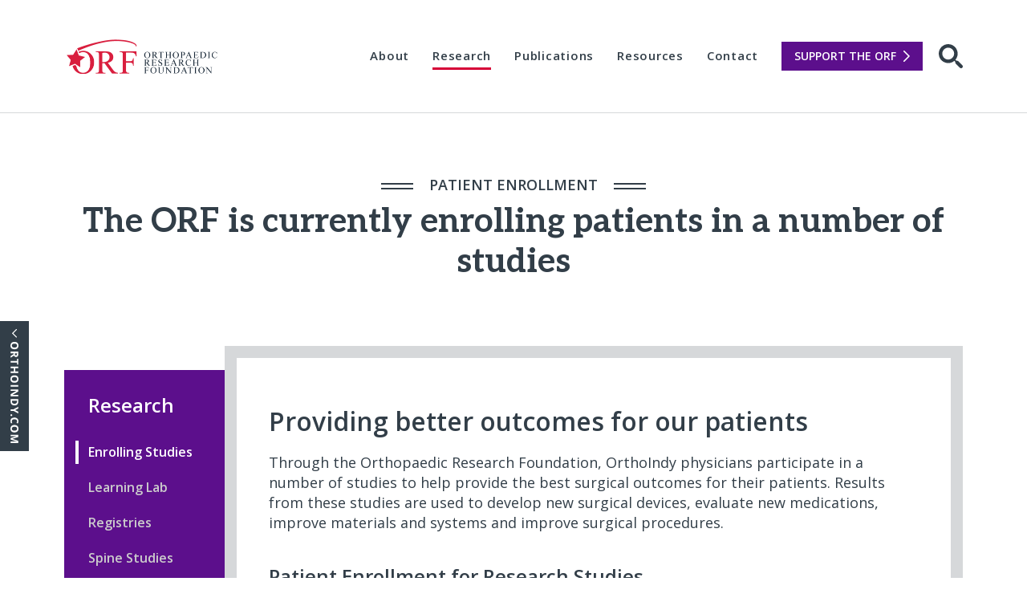

--- FILE ---
content_type: text/html; charset=UTF-8
request_url: https://www.orthoindy.com/ORF/enrollment
body_size: 6598
content:
<!DOCTYPE html>
<html lang="en-US" class="no-js">
<head>
<meta charset="UTF-8">
<meta name="viewport" content="width=device-width, initial-scale=1">

<link rel="preconnect" href="//fonts.googleapis.com">
<link rel="preconnect" href="//fonts.gstatic.com">

<link rel="icon" href="/favicon.ico" sizes="32x32">

<link rel="manifest" href="/manifest.webmanifest" />

<meta name="theme-color" content="#d60037">

<script>(function(html){html.className = html.className.replace(/\bno-js\b/,'js')})(document.documentElement);</script>
<meta name='robots' content='index, follow, max-image-preview:large, max-snippet:-1, max-video-preview:-1' />
	<style>img:is([sizes="auto" i], [sizes^="auto," i]) { contain-intrinsic-size: 3000px 1500px }</style>
	
	<!-- This site is optimized with the Yoast SEO plugin v26.0 - https://yoast.com/wordpress/plugins/seo/ -->
	<title>ORF Enrollment | Orthopedic Care at OrthoIndy</title>
	<link rel="canonical" href="https://www.orthoindy.com/orf/enrollment" />
	<meta property="og:locale" content="en_US" />
	<meta property="og:type" content="article" />
	<meta property="og:title" content="ORF Enrollment | Orthopedic Care at OrthoIndy" />
	<meta property="og:description" content="Providing better outcomes for our patients Through the Orthopaedic Research Foundation, OrthoIndy physicians participate in a number of studies to [&hellip;]" />
	<meta property="og:url" content="https://www.orthoindy.com/orf/enrollment" />
	<meta property="og:site_name" content="OrthoIndy" />
	<meta property="article:modified_time" content="2024-12-06T13:50:53+00:00" />
	<meta name="twitter:card" content="summary_large_image" />
	<meta name="twitter:label1" content="Est. reading time" />
	<meta name="twitter:data1" content="1 minute" />
	<script type="application/ld+json" class="yoast-schema-graph">{"@context":"https://schema.org","@graph":[{"@type":"WebPage","@id":"https://www.orthoindy.com/orf/enrollment","url":"https://www.orthoindy.com/orf/enrollment","name":"ORF Enrollment | Orthopedic Care at OrthoIndy","isPartOf":{"@id":"https://www.orthoindy.com/#website"},"datePublished":"2024-11-25T15:10:51+00:00","dateModified":"2024-12-06T13:50:53+00:00","breadcrumb":{"@id":"https://www.orthoindy.com/orf/enrollment#breadcrumb"},"inLanguage":"en-US","potentialAction":[{"@type":"ReadAction","target":["https://www.orthoindy.com/orf/enrollment"]}]},{"@type":"BreadcrumbList","@id":"https://www.orthoindy.com/orf/enrollment#breadcrumb","itemListElement":[{"@type":"ListItem","position":1,"name":"Home","item":"https://www.orthoindy.com/"},{"@type":"ListItem","position":2,"name":"ORF Home","item":"https://www.orthoindy.com/orf"},{"@type":"ListItem","position":3,"name":"ORF Enrollment"}]},{"@type":"WebSite","@id":"https://www.orthoindy.com/#website","url":"https://www.orthoindy.com/","name":"OrthoIndy","description":"","publisher":{"@id":"https://www.orthoindy.com/#organization"},"potentialAction":[{"@type":"SearchAction","target":{"@type":"EntryPoint","urlTemplate":"https://www.orthoindy.com/?s={search_term_string}"},"query-input":{"@type":"PropertyValueSpecification","valueRequired":true,"valueName":"search_term_string"}}],"inLanguage":"en-US"},{"@type":"Organization","@id":"https://www.orthoindy.com/#organization","name":"OrthoIndy","url":"https://www.orthoindy.com/","logo":{"@type":"ImageObject","inLanguage":"en-US","@id":"https://www.orthoindy.com/#/schema/logo/image/","url":"https://www.orthoindy.com/wp-content/uploads/orthoindy-logo.png","contentUrl":"https://www.orthoindy.com/wp-content/uploads/orthoindy-logo.png","width":287,"height":47,"caption":"OrthoIndy"},"image":{"@id":"https://www.orthoindy.com/#/schema/logo/image/"}}]}</script>
	<!-- / Yoast SEO plugin. -->


<link rel='dns-prefetch' href='//fonts.googleapis.com' />
<link rel="alternate" type="application/rss+xml" title="OrthoIndy &raquo; ORF Enrollment Comments Feed" href="https://www.orthoindy.com/orf/enrollment/feed" />
<style id='safe-svg-svg-icon-style-inline-css' type='text/css'>
.safe-svg-cover{text-align:center}.safe-svg-cover .safe-svg-inside{display:inline-block;max-width:100%}.safe-svg-cover svg{fill:currentColor;height:100%;max-height:100%;max-width:100%;width:100%}

</style>
<link rel='stylesheet' id='custom-fonts-css' href='https://fonts.googleapis.com/css2?family=Aleo:ital,wght@0,100..900;1,100..900&#038;family=Open+Sans:ital,wght@0,300..800;1,300..800&#038;display=swap' type='text/css' media='' />
<link rel='stylesheet' id='site-css' href='https://www.orthoindy.com/wp-content/themes/orthoindy/css/site.min.css?ver=1762453516' type='text/css' media='' />
<script type="text/javascript" src="https://www.orthoindy.com/wp-includes/js/jquery/jquery.min.js?ver=3.7.1" id="jquery-core-js"></script>
<script type="text/javascript" src="https://www.orthoindy.com/wp-includes/js/jquery/jquery-migrate.min.js?ver=3.4.1" id="jquery-migrate-js"></script>
<link rel="https://api.w.org/" href="https://www.orthoindy.com/wp-json/" /><link rel="alternate" title="JSON" type="application/json" href="https://www.orthoindy.com/wp-json/wp/v2/pages/1788" /><link rel='shortlink' href='https://www.orthoindy.com/?p=1788' />
<link rel="alternate" title="oEmbed (JSON)" type="application/json+oembed" href="https://www.orthoindy.com/wp-json/oembed/1.0/embed?url=https%3A%2F%2Fwww.orthoindy.com%2Forf%2Fenrollment" />
<link rel="alternate" title="oEmbed (XML)" type="text/xml+oembed" href="https://www.orthoindy.com/wp-json/oembed/1.0/embed?url=https%3A%2F%2Fwww.orthoindy.com%2Forf%2Fenrollment&#038;format=xml" />

<script src="//cdn.bc0a.com/autopilot/f00000000309360/autopilot_sdk.js"></script>

<!-- Google Tag Manager -->
<script>(function(w,d,s,l,i){w[l]=w[l]||[];w[l].push({'gtm.start':
new Date().getTime(),event:'gtm.js'});var f=d.getElementsByTagName(s)[0],
j=d.createElement(s),dl=l!='dataLayer'?'&l='+l:'';j.async=true;j.src=
'https://www.googletagmanager.com/gtm.js?id='+i+dl;f.parentNode.insertBefore(j,f);
})(window,document,'script','dataLayer','GTM-TDJFM8H');</script>
<!-- End Google Tag Manager -->
</head>

<body class="wp-singular page-template-default page page-id-1788 page-child parent-pageid-1438 wp-theme-orthoindy">

<!-- Google Tag Manager (noscript) -->
<noscript><iframe src="https://www.googletagmanager.com/ns.html?id=GTM-TDJFM8H"
height="0" width="0" style="display:none;visibility:hidden"></iframe></noscript>
<!-- End Google Tag Manager (noscript) -->


<a href="#main-content-wrap" class="skip-link">Skip to main content</a>


<div id="site-content">

<header id="page-header">
  <div class="container">

          <div class="logo">
        <a class="logo-color" href="https://www.orthoindy.com/orf">
          <img src="https://www.orthoindy.com/wp-content/uploads/logo-orf.png" alt="Orthopaedic Research Foundation logo">
        </a>
      </div>
    
          <nav class="site-nav">

        
        <button type="button" class="menu-toggle menu-open" aria-controls="main-nav-menu" aria-expanded="false">
          <span class="nav-icon"></span>
          Menu
        </button>

        <div id="main-nav-menu" class="nav-wrap" tabindex="-1">
          <button type="button" class="menu-close" aria-controls="main-nav-menu">
            <span class="sr-only">Close navigation</span>
          </button>

          <div class="nav-content">
                          <div class="main-nav">
                <ul id="navigation" class="main"><li id="menu-item-2618" class="menu-item menu-item-type-post_type menu-item-object-page menu-item-2618"><a href="https://www.orthoindy.com/orf/about-us">About</a></li>
<li id="menu-item-2620" class="menu-item menu-item-type-post_type menu-item-object-page current-menu-ancestor current-menu-parent current_page_parent current_page_ancestor menu-item-2620"><a href="https://www.orthoindy.com/orf/research">Research</a></li>
<li id="menu-item-2619" class="menu-item menu-item-type-post_type menu-item-object-page menu-item-2619"><a href="https://www.orthoindy.com/orf/publications">Publications</a></li>
<li id="menu-item-2621" class="menu-item menu-item-type-post_type menu-item-object-page menu-item-2621"><a href="https://www.orthoindy.com/orf/resources">Resources</a></li>
<li id="menu-item-2688" class="menu-item menu-item-type-post_type menu-item-object-page menu-item-2688"><a href="https://www.orthoindy.com/orf/contact-us">Contact</a></li>
<li id="menu-item-3421" class="nav-cta menu-item menu-item-type-post_type menu-item-object-page menu-item-3421"><a href="https://www.orthoindy.com/orf/support-the-orf">Support the ORF</a></li>
</ul>              </div>
                      </div>
        </div>

        <div class="action">
          <button type="button" class="search-icon search-toggle" aria-controls="search-block" aria-expanded="false">
            <svg width="30" height="30" viewBox="0 70 30 30" xmlns="http://www.w3.org/2000/svg">
              <path d="M11.797 89.175c-4.07 0-7.378-3.31-7.378-7.378 0-4.07 3.308-7.378 7.377-7.378 4.068 0 7.378 3.308 7.378 7.377 0 4.07-3.31 7.378-7.378 7.378zm12.58 2.077c-.636-.636-1.563-.8-2.352-.498-.024-.03-.035-.066-.062-.093l-1.21-1.207c1.767-2.063 2.84-4.735 2.84-7.656 0-6.505-5.29-11.797-11.796-11.797C5.292 70 0 75.292 0 81.797c0 6.505 5.292 11.797 11.797 11.797 2.922 0 5.593-1.074 7.656-2.84l1.21 1.21c.026.026.06.037.09.06-.3.79-.137 1.716.5 2.352l4.975 4.977c.43.43.997.647 1.563.647.565 0 1.132-.216 1.563-.647.863-.863.863-2.26 0-3.124l-4.976-4.978z" fill="#FFF" fill-rule="evenodd"></path>
            </svg>
            <span class="sr-only">Open search</span>
          </button>
        </div>

        <div id="search-block" class="search-panel-wrap">
          <div class="search-panel">
            

<form role="search" method="get" class="form" action="https://www.orthoindy.com/">
	<fieldset>
		<label for="search-form-6928ef4f09951" class="sr-only">Search for:</label>

		<input type="search" id="search-form-6928ef4f09951" class="search-form__field" placeholder="Search&hellip;" value="" name="s" />
		
		<button type="submit" class="search-form__submit">
			Search		</button>
	</fieldset>
</form>          </div>
          
          <button type="button" class="search-close" aria-controls="search-block">
            <span class="sr-only">Close search</span>
          </button>
        </div>

      </nav>
          
  </div>
</header>

<main id="main-content-wrap" class="page-wrap">

<section class="hero interior">
  <div class="container">
    
          <p class="subtitle">Patient Enrollment</p>
        
    <h1>The ORF is currently enrolling patients in a number of studies</h1>

    
  </div>
</section>

<section class="main-content">
  <div class="container nopadding-bottom">

    
<div class="content-condensed has-subnav">
  
      <div class="section-nav">
      <div class="section-nav-content">
        <button type="button" class="subnav-toggle" aria-expanded="false" aria-controls="subnav">Menu</button>

                  <p class="leftCol-head"><a href="https://www.orthoindy.com/orf/research">Research</a></p>
        
        <div id="subnav" class="menu-orf-container"><ul id="microsite-subnav" class="subnav-twocol">	<li id="menu-item-2647" class="menu-item menu-item-type-post_type menu-item-object-page current-menu-item page_item page-item-1788 current_page_item 1788"><a href="https://www.orthoindy.com/orf/enrollment">Enrolling Studies</a></li>
	<li id="menu-item-2646" class="menu-item menu-item-type-post_type menu-item-object-page"><a href="https://www.orthoindy.com/orf/learning-lab">Learning Lab</a></li>
	<li id="menu-item-2648" class="menu-item menu-item-type-post_type menu-item-object-page"><a href="https://www.orthoindy.com/orf/registry">Registries</a></li>
	<li id="menu-item-2649" class="menu-item menu-item-type-post_type menu-item-object-page"><a href="https://www.orthoindy.com/orf/spine">Spine Studies</a></li>
	<li id="menu-item-2650" class="menu-item menu-item-type-post_type menu-item-object-page"><a href="https://www.orthoindy.com/orf/trauma">Trauma Studies</a></li>
</ul></div>      </div>
    </div>
  
  <div class="content">

    
<p class="intro">Providing better outcomes for our patients</p>



<p>Through the Orthopaedic Research Foundation, OrthoIndy physicians participate in a number of studies to help provide the best surgical outcomes for their patients. Results from these studies are used to develop new surgical devices, evaluate new medications, improve materials and systems and improve surgical procedures.</p>



<h3 class="wp-block-heading">Patient Enrollment for Research Studies</h3>



<p>Currently, there are a number of research studies in progress with OrthoIndy physicians. Some of these studies are currently enrolling patients.</p>



<h5 class="wp-block-heading">Current Enrolling Studies</h5>



<ul class="wp-block-list">
<li><p class="Paragraph SCXW149196551 BCX0"><span class="BCX0 SCXW149196551 TextRun"><span class="BCX0 NormalTextRun SCXW149196551">Advanced Techniques in Intraoperative Monitoring for the Lateral Lumbar Interbody Fusion Procedure: A Utility Study – David Schwartz, MD, Principal Investigator</span> </span></p></li>



<li><p class="Paragraph SCXW149196551 BCX0"><span class="BCX0 SCXW149196551 TextRun"><span class="BCX0 NormalTextRun SCXW149196551">Multi-Center trial of antibiotic eluting graft for promoting new bone growth in/near infected bone cavities (MAGIC) &#8211; Christopher Pomeroy, MD, Principal Investigator</span> </span></p></li>



<li><p class="Paragraph SCXW149196551 BCX0"><span class="BCX0 SCXW149196551 TextRun"><span class="BCX0 NormalTextRun SCXW149196551">A Phase 3 multi-center, randomized, double-blind placebo-controlled study to evaluate the safety and efficacy of SB-01 for injection for the treatment of lumbar degenerative disc disease – Meredith Langhorst, MD, Principal Investigator</span> </span></p></li>



<li><p class="Paragraph SCXW149196551 BCX0"><span class="BCX0 SCXW149196551 TextRun">Opioid related outcomes of ESP Blocks in Lumbar Spine Surgeries – Robert Griffin, MD, Principal Investigator </span></p></li>



<li><p class="Paragraph SCXW149196551 BCX0"><span class="BCX0 SCXW149196551 TextRun"><span class="BCX0 NormalTextRun SCXW149196551">Effect of Depo-Medrol application on the psoas muscle after transpsoas LLIF on post-operative thigh pain and neurological complications – M. Craig McMains, MD, Principal Investigator</span> </span></p></li>



<li><p class="Paragraph SCXW149196551 BCX0"><span class="BCX0 SCXW149196551 TextRun">A Phase 2, randomized, double-blind, placebo-controlled, parallel-design study of the efficacy and safety of VX-548 in subjects – Meredith Langhorst, MD, Principal Investigator</span></p></li>
</ul>
  </div>
  
</div>  
    
  </div>
</section>







      <div class="site-back">
      <a href="https://www.orthoindy.com/">
        <span class="site-back-link">OrthoIndy.com</span>
      </a>
    </div>

    <section class="page-cta page-cta-content inverse">
      <div class="container container-padding">

                  <p class="subtitle">Call the ORF today!</p>
                
                  <p class="phone">317.802.2880</p>
        
        <p><a href="https://www.orthoindy.com/" class="back-link">Back to OrthoIndy.com</a></p>

      </div>
    </section>
  
  
<section class="fixed-cta">
  <div class="fixed-cta-content inverse">
    <a href="/request">Request an Appointment</a>
  </div>
</section>
  </main> <!-- end #main-content-wrap -->

  <footer id="page-footer" class="inverse">
    <div class="container">

              <div class="footer-content text-centered">
          <div class="footer-menu footer-menu--centered">
            <ul id="menu-footer-links" class=""><li id="menu-item-1220" class="menu-item menu-item-type-post_type menu-item-object-page menu-item-1220"><a href="https://www.orthoindy.com/privacy-policy">Privacy Policy</a></li>
<li id="menu-item-2498" class="menu-item menu-item-type-post_type menu-item-object-page menu-item-2498"><a href="https://www.orthoindy.com/nondiscrimination-policy">Nondiscrimination Policy</a></li>
<li id="menu-item-2499" class="menu-item menu-item-type-post_type menu-item-object-page menu-item-2499"><a href="https://www.orthoindy.com/hipaa">HIPAA</a></li>
<li id="menu-item-2500" class="menu-item menu-item-type-post_type menu-item-object-page menu-item-2500"><a href="https://www.orthoindy.com/site-map">Site Map</a></li>
</ul>
            <button type="button" class="accessibility" aria-label="Open Accessibility Options" data-acsb="trigger">
              <svg width="20" height="20" xmlns="http://www.w3.org/2000/svg"><g fill="#fff" fill-rule="evenodd"><path d="M14.9 6.01l-2.737.427c-1.439.224-2.904.224-4.343 0L5.083 6.01a.735.735 0 00-.865.59c-.062.382.215.74.608.812l3.292.744a.305.305 0 01.254.297c0 2.174-.366 3.86-1.084 5.92l-.382 1.098a.79.79 0 00.476 1.003.817.817 0 001.052-.483l1.558-4.133 1.557 4.133c.114.327.43.534.767.534a.832.832 0 00.259-.042.778.778 0 00.509-.992l-.39-1.117c-.717-2.06-1.083-3.747-1.083-5.921 0-.145.107-.27.254-.297l3.292-.744c.393-.072.67-.43.608-.812a.734.734 0 00-.865-.59"></path><path d="M9.992 6.268a1.405 1.405 0 100-2.81 1.405 1.405 0 000 2.81"></path><path d="M9.992 18.632c-4.765 0-8.64-3.876-8.64-8.64 0-4.765 3.875-8.64 8.64-8.64 4.764 0 8.64 3.875 8.64 8.64 0 4.764-3.876 8.64-8.64 8.64zm7.065-15.706A9.926 9.926 0 009.992 0a9.926 9.926 0 00-7.066 2.926A9.926 9.926 0 000 9.992a9.926 9.926 0 002.926 7.065 9.926 9.926 0 007.066 2.926 9.926 9.926 0 007.065-2.926 9.926 9.926 0 002.926-7.065 9.926 9.926 0 00-2.926-7.066z"></path></g></svg>Accessibility Options
            </button>
          </div>
        </div>
      
      <div class="site-info">
        <p>Copyright &copy; 2025 OrthoIndy. All rights reserved. OrthoIndy Hospital is physician-owned and operated.</p>

        <div class="author">
          <a href="https://www.tbhcreative.com" target="_blank">Indianapolis Web Design</a> by
          <span class="sr-only">TBH Creative</span>
          <svg aria-hidden="true" width="24" height="16" viewBox="0 0 24 16" xmlns="http://www.w3.org/2000/svg"><g fill="#fff" fill-rule="nonzero"><path d="M1.352 10.654c0 6.142 7.494 5.308 7.494 5.308V13.43c.001 0-4.94.304-7.494-2.776Z"></path><path d="M1.352 9.288c1.15 1.39 2.786 2.09 4.235 2.441V9.9c-.28.076-.526.114-.74.114-.333 0-.605-.109-.814-.328-.209-.218-.313-.514-.313-.885V5.406h1.867V3.42H3.72V.945H1.352v2.476H0v1.985h1.352v3.882Z"></path><path d="M9.753 11.806c-.403-.186-.705-.426-.91-.722l.003.994c-1.015.048-2.353-.169-2.353-.169V0h2.35v4.28c.248-.295.569-.53.966-.705a3.242 3.242 0 0 1 1.32-.263c.795 0 1.49.18 2.085.541A3.626 3.626 0 0 1 14.6 5.386c.327.662.491 1.43.491 2.304 0 .886-.164 1.66-.491 2.32a3.61 3.61 0 0 1-1.393 1.534c-.601.36-1.303.541-2.11.541-.492 0-.94-.093-1.343-.279Zm2.004-2.066c.301-.197.532-.472.693-.828.161-.355.241-.763.241-1.222 0-.699-.182-1.262-.547-1.688-.365-.427-.843-.64-1.432-.64-.399 0-.747.098-1.047.295-.302.197-.535.47-.701.82-.167.35-.25.754-.25 1.213 0 .47.083.88.25 1.23.166.35.4.623.7.82.3.197.65.296 1.048.296.397 0 .745-.1 1.045-.296Z"></path><path d="M15.999 0h2.35v4.608a2.93 2.93 0 0 1 1.088-.951c.444-.23.94-.345 1.488-.345.612 0 1.152.129 1.618.386.468.257.827.618 1.078 1.082.253.465.379 1.003.379 1.615v5.559h-2.35V7.018c0-.47-.132-.85-.395-1.14-.263-.289-.62-.434-1.07-.434-.397 0-.73.107-.999.32-.268.213-.474.53-.62.95-.145.422-.217.928-.217 1.517v3.723H16V0Z"></path></g></svg>
        </div>
      </div>

      <div class="related-links">
        <div class="be-ix-link-block"></div>
      </div>

    </div>
  </footer>

</div> <!-- end #site-content -->

<script type="speculationrules">
{"prefetch":[{"source":"document","where":{"and":[{"href_matches":"\/*"},{"not":{"href_matches":["\/wp-*.php","\/wp-admin\/*","\/wp-content\/uploads\/*","\/wp-content\/*","\/wp-content\/plugins\/*","\/wp-content\/themes\/orthoindy\/*","\/*\\?(.+)"]}},{"not":{"selector_matches":"a[rel~=\"nofollow\"]"}},{"not":{"selector_matches":".no-prefetch, .no-prefetch a"}}]},"eagerness":"conservative"}]}
</script>
<script type="text/javascript" src="https://www.orthoindy.com/wp-content/themes/orthoindy/js/plugins/modal.min.js?ver=1736301860" id="modal-js"></script>
<script type="text/javascript" src="https://www.orthoindy.com/wp-content/themes/orthoindy/js/main.min.js?ver=1736301860" id="main-js"></script>

<script>(function(){var s = document.createElement('script'),e = ! document.body ? document.querySelector('head') : document.body;s.src = 'https://acsbapp.com/apps/app/dist/js/app.js';s.async = true;s.onload = function(){acsbJS.init({statementLink : '',footerHtml : '',hideMobile : false,hideTrigger : false,language : 'en',position : 'left',leadColor : '#323e48',triggerColor : '#323e48',triggerRadius : '50%',triggerPositionX : 'left',triggerPositionY : 'bottom',triggerIcon : 'default',triggerSize : 'small',triggerOffsetX : 20,triggerOffsetY : 20,mobile : {triggerSize : 'small',triggerPositionX : 'left',triggerPositionY : 'bottom',triggerOffsetX : 10,triggerOffsetY : 10,triggerRadius : '50%'}});};e.appendChild(s);}());</script>
</body>
</html>

--- FILE ---
content_type: text/css
request_url: https://www.orthoindy.com/wp-content/themes/orthoindy/css/site.min.css?ver=1762453516
body_size: 30259
content:
@charset "UTF-8";/*! normalize.css v5.0.0 | MIT License | github.com/necolas/normalize.css - ADAPTED */html{font-family:sans-serif;line-height:1.15;-ms-text-size-adjust:100%;-webkit-text-size-adjust:100%}body{margin:0}article,aside,footer,header,nav,section{display:block}hr{box-sizing:content-box;height:0;overflow:visible}pre{font-family:monospace,monospace;font-size:1em}a{background-color:transparent;-webkit-text-decoration-skip:objects}a:active,a:hover{outline-width:0}abbr[title]{border-bottom:none;text-decoration:underline;text-decoration:underline dotted}b,strong{font-weight:inherit}b,strong{font-weight:bolder}small{font-size:80%}sub,sup{font-size:75%;line-height:0;position:relative;vertical-align:baseline}sub{bottom:-0.25em}sup{top:-0.5em}audio,video{display:inline-block}audio:not([controls]){display:none;height:0}img{border-style:none}svg:not(:root){overflow:hidden}button,input,optgroup,select,textarea{font:inherit;font-size:100%;line-height:1.15;margin:0}button,input{overflow:visible}button,select{text-transform:none}button,html [type=button],[type=reset],[type=submit]{-webkit-appearance:button}button::-moz-focus-inner,[type=button]::-moz-focus-inner,[type=reset]::-moz-focus-inner,[type=submit]::-moz-focus-inner{border-style:none;padding:0}button:-moz-focusring,[type=button]:-moz-focusring,[type=reset]:-moz-focusring,[type=submit]:-moz-focusring{outline:1px dotted ButtonText}legend{box-sizing:border-box;color:inherit;display:table;max-width:100%;padding:0;white-space:normal}progress{display:inline-block;vertical-align:baseline}textarea{overflow:auto}[type=checkbox],[type=radio]{box-sizing:border-box;padding:0}[type=number]::-webkit-inner-spin-button,[type=number]::-webkit-outer-spin-button{height:auto}[type=search]{-webkit-appearance:textfield;outline-offset:-2px}[type=search]::-webkit-search-cancel-button,[type=search]::-webkit-search-decoration{-webkit-appearance:none}::-webkit-file-upload-button{-webkit-appearance:button;font:inherit}canvas{display:inline-block}template{display:none}[hidden]{display:none}body{position:relative;left:0;margin:0;padding:0;font-family:"Open Sans",Arial,sans-serif;font-size:18px;font-size:1.125rem;line-height:1.4;color:#323e48;-webkit-transition:all 0.2s ease-in-out;-moz-transition:all 0.2s ease-in-out;transition:all 0.2s ease-in-out}body .inverse{color:#fff}@media (max-width:1200px){body.nav-open{overflow:hidden;left:-296px}}@media (max-width:480px){body.nav-open{left:-250px}}b,strong{font-weight:600}.hide{display:none !important}.sr-only,.screen-reader-text{position:absolute;width:1px;height:1px;padding:0;overflow:hidden;clip:rect(0,0,0,0);white-space:nowrap;-webkit-clip-path:inset(50%);clip-path:inset(50%);border:0}.right{float:right;max-width:40%;margin:0 0 40px 40px}.left{float:left;max-width:40%;margin:0 40px 40px 0}@media (max-width:580px){.left,.right{float:none;display:block;max-width:100%;margin:20px auto}.left:first-child,.right:first-child{margin-top:0}}.text-centered{text-align:center}.text-right{text-align:right}p{margin:20px 0 0 0}p:first-child{margin-top:0}::selection{color:#fff;background-color:#d60037}::-moz-selection{color:rgb(124,40,40);background-color:#d60037}h1,.h1,h2,.h2,h3,.h3,h4,.h4,h5,.h5,h6,.h6{margin:40px 0 0 0;font-weight:600}h1:first-child,.h1:first-child,h2:first-child,.h2:first-child,h3:first-child,.h3:first-child,h4:first-child,.h4:first-child,h5:first-child,.h5:first-child,h6:first-child,.h6:first-child{margin-top:0}h1+p,.h1+p,h2+p,.h2+p,h3+p,.h3+p,h4+p,.h4+p,h5+p,.h5+p,h6+p,.h6+p{margin-top:10px}.inverse h1,.inverse .h1,.inverse h2,.inverse .h2,.inverse h3,.inverse .h3,.inverse h4,.inverse .h4,.inverse h5,.inverse .h5,.inverse h6,.inverse .h6{color:#fff}h1,.h1{font-family:"Aleo","Arial Black",Arial,sans-serif;font-size:50px;font-size:3.125rem;line-height:1;font-weight:700}h2,.h2{font-size:36px;font-size:2.25rem;line-height:1.2;font-weight:600}h3,.h3{font-size:26px;font-size:1.625rem;line-height:1.2}@media (min-width:1301px){.panel-content h3,.panel-content .h3{font-size:34px;font-size:2.125rem;line-height:1.2}}h4,.h4{font-size:22px;font-size:1.375rem;line-height:1.2}h5,.h5{font-size:20px;font-size:1.25rem;line-height:1.2}h6,.h6{font-size:18px;font-size:1.125rem;line-height:1.2;text-transform:uppercase}h2+h3,h3+h4,h4+h5,h5+h6{margin-top:20px}h2.section-title,h2.is-style-section-title{overflow:hidden;position:relative;margin:0 auto 30px auto;margin-left:auto;margin-right:auto;text-align:center;font-family:"Aleo","Arial Black",Arial,sans-serif;font-size:30px;font-size:1.875rem;line-height:1.2;font-weight:700}@media (min-width:768px){h2.section-title,h2.is-style-section-title{max-width:600px;font-size:42px;font-size:2.625rem;line-height:1}}h2.section-title.has-label,h2.is-style-section-title.has-label{min-height:100px;margin-bottom:0;padding:30px 0}.section-label{position:absolute;z-index:1;top:0;left:0;width:100%;text-align:center;font-family:"Open Sans",Arial,sans-serif;font-size:170px;font-size:10.63rem;line-height:118px;font-weight:600;color:#ebeced}.section-title-text{position:relative;z-index:2;display:block}@media (max-width:1260px){h2,.h2{font-size:30px;font-size:1.875rem;line-height:1.2}}@media (max-width:767px){h1,.h1,h2,.h2,h3,.h3,h4,.h4,h5,.h5,h6,.h6{margin-top:40px}h1,.h1{font-size:34px;font-size:2.125rem;line-height:1}h2,.h2{font-size:26px;font-size:1.625rem;line-height:1.2}h3,.h3{font-size:24px;font-size:1.5rem;line-height:1.2}}.subtitle,.is-style-subtitle{display:block;font-size:18px;font-size:1.125rem;line-height:1.2;font-weight:600;text-transform:uppercase}a .subtitle,a .is-style-subtitle{color:#323e48}.inverse a .subtitle,.inverse a .is-style-subtitle{color:#fff}.panel-link .subtitle,.panel-link .is-style-subtitle{margin-bottom:10px}.subtitle+h1,.subtitle+h2,.subtitle+h3,.subtitle+h4,.subtitle+p,.is-style-subtitle+h1,.is-style-subtitle+h2,.is-style-subtitle+h3,.is-style-subtitle+h4,.is-style-subtitle+p{margin-top:10px}.main-content .subtitle,.main-content .is-style-subtitle{margin-top:60px}.main-content .subtitle:first-child,.main-content .is-style-subtitle:first-child{margin-top:0}@media (max-width:767px){.main-content .subtitle,.main-content .is-style-subtitle{margin-top:40px}}.intro{font-size:32px;font-size:2rem;line-height:1.2;font-weight:600}.intro-content .intro{font-size:22px;font-size:1.375rem;line-height:1.6}.panel-content .intro+p{margin-top:10px}@media (max-width:1260px){.intro{font-size:26px;font-size:1.625rem;line-height:1.2}}@media (max-width:767px){.intro{font-size:20px;font-size:1.25rem;line-height:1.4}}ul,ol{margin:20px 0 0 0;line-height:1.6;text-align:left}ul:first-child,ol:first-child{margin-top:0}ul li,ol li{margin:10px 0 0 0}ul li:first-child,ol li:first-child{margin-top:0}@media (max-width:480px){ul,ol{padding-left:20px}}hr{clear:both;display:block;overflow:hidden;margin:40px auto;width:auto;height:2px;border:0;background-color:#d6d8da}iframe{border:0}blockquote{margin:60px auto;max-width:800px;text-align:center;font-size:22px;font-size:1.375rem;line-height:1.8}blockquote a{color:#fff;text-decoration:underline}blockquote a:focus,blockquote a a:hover{color:#0075c9}.text-note{text-align:center;font-size:18px;font-size:1.125rem;line-height:1.6;color:#404040;font-style:italic}.highlight-text,.is-style-highlight-text{font-size:24px;font-size:1.5rem;line-height:1.6;font-style:italic;font-weight:600}.phone{font-size:24px;font-size:1.5rem;line-height:1.6;font-weight:600}a.phone{text-decoration:none}a.phone:hover{text-decoration:underline}@media (max-width:480px){.text-note{font-size:16px;font-size:1rem;line-height:1.6}}a{color:#0075c9}a:focus,a:hover{color:#d60037;text-decoration:none}.inverse a{color:#fff}.inverse a:focus,.inverse a:hover{color:#fff}a[href^=tel]{text-decoration:none}.cta-link{position:relative;font-size:18px;font-size:1.125rem;line-height:1;color:#5c0f8c;font-weight:600;text-transform:uppercase;text-decoration:none}.cta-link::after{content:"";position:relative;right:0;margin-left:10px;padding-right:8px;background-image:url(../img/elem/caret-right-sprite.svg);background-repeat:no-repeat;background-position:0 -28px;-webkit-transition:right 0.2s ease-in-out;-moz-transition:right 0.2s ease-in-out;transition:right 0.2s ease-in-out}.cta-link:focus,.cta-link:hover{color:#d60037;text-decoration:none}.cta-link:focus::after,.cta-link:hover::after{right:-5px;background-position:0 -62px}.inverse .cta-link{color:#fff}.inverse .cta-link:focus,.inverse .cta-link:hover{color:#fff}.inverse .cta-link:focus::after,.inverse .cta-link:hover::after{background-position:0 6px}.inverse .cta-link::after{background-position:0 6px}.cta-link.download::after{padding-right:12px;background-image:url(../img/elem/download-sprite.svg)}.cta-link.download:focus::after,.cta-link.download:hover::after{right:0}.cta-link.video-link::after{padding-right:20px;background-image:url(../img/elem/video-sprite.svg)}.cta-link.video-link:focus::after,.cta-link.video-link:hover::after{right:0}.cta-icon-link{box-sizing:border-box;position:relative;display:inline-block;vertical-align:middle;max-width:400px;min-height:60px;margin:20px;padding-left:64px;text-align:left;font-size:18px;font-size:1.125rem;line-height:1.4;color:#5c0f8c;font-weight:600;text-decoration:none;-webkit-transition:all 0.2s ease-in-out;-moz-transition:all 0.2s ease-in-out;transition:all 0.2s ease-in-out}.cta-icon-link::before{content:"";position:absolute;top:50%;left:0;height:62px;width:44px;margin-top:-30px;background-repeat:no-repeat;background-position:50% 50%;-webkit-transition:transform 0.2s ease-in-out;-moz-transition:transform 0.2s ease-in-out;transition:transform 0.2s ease-in-out}.cta-icon-link::after{content:"";display:inline-block;vertical-align:middle;width:8px;height:14px;margin-left:10px;background-image:url(../img/elem/caret-right-sprite.svg);background-repeat:no-repeat;background-position:50% 50%;-webkit-transition:right 0.2s ease-in-out;-moz-transition:right 0.2s ease-in-out;transition:right 0.2s ease-in-out}.cta-icon-link:focus,.cta-icon-link:hover{color:#d60037;text-decoration:none}.cta-icon-link:focus::before,.cta-icon-link:hover::before{transform:scale(1.1)}p:first-child .cta-icon-link{margin-top:0}p:last-child .cta-icon-link{margin-bottom:0}.inverse .cta-icon-link{color:#fff}.inverse .cta-icon-link::after{background-position:50% 0}.cta-icon-link.checklist:before{background-image:url(../img/icons/checklist.svg)}.inverse .cta-icon-link.checklist:before{background-image:url(../img/icons/checklist-white.svg)}.cta-icon-link.download{padding-left:60px}.cta-icon-link.download::before{width:40px;background-image:url(../img/icons/download-questions.svg)}.back-link{display:inline-block;position:relative;padding-left:14px;font-size:18px;font-size:1.125rem;line-height:1;color:#5c0f8c;font-weight:600;text-transform:uppercase;text-decoration:none}.back-link::after{content:"";position:absolute;top:50%;left:0;width:8px;height:14px;margin-top:-7px;background-image:url(../img/elem/caret-left-sprite.svg);background-repeat:no-repeat;background-position:50% 50%;-webkit-transition:left 0.2s ease-in-out;-moz-transition:left 0.2s ease-in-out;transition:left 0.2s ease-in-out}.back-link:focus,.back-link:hover{color:#d60037;text-decoration:none}.back-link:focus::after,.back-link:hover::after{left:-5px;background-position:50% 100%}.inverse .back-link{color:#fff}.inverse .back-link::after{background-position:50% 0}.inverse .back-link:focus::after,.inverse .back-link:hover::after{background-position:50% 0}.top-link{display:inline-block;position:relative;padding-right:20px;font-size:18px;font-size:1.125rem;line-height:1;color:#98999b;font-weight:600;text-transform:uppercase;text-decoration:none}.top-link::after{content:"";position:absolute;top:50%;right:0;width:14px;height:8px;margin-top:-4px;background-image:url(../img/icons/caret-up-gray.svg);background-repeat:no-repeat;background-position:50% 50%;-webkit-transition:top 0.2s ease-in-out;-moz-transition:top 0.2s ease-in-out;transition:top 0.2s ease-in-out}.top-link:focus,.top-link:hover{color:#d60037;text-decoration:none}.top-link:focus::after,.top-link:hover::after{top:30%}button{cursor:pointer}.button{box-sizing:border-box;position:relative;display:inline-block;margin:0;padding:15px 20px;text-align:center;background-color:#5c0f8c;border:1px solid transparent;line-height:1;color:#fff;font-weight:600;text-decoration:none;text-transform:uppercase}.button:focus,.button:hover{background-color:#d60037;color:#fff;text-decoration:none}.hero .button{background-color:#d60037}.hero .button:focus,.hero .button:hover{background-color:#5c0f8c}.button.button-sm{padding:10px 15px}@media (min-width:768px){.button.button-lg{padding:20px 35px;font-size:24px;font-size:1.5rem;line-height:1}}.button.full{display:block}.button.reverse{background-color:transparent;border-color:#5c0f8c;color:#5c0f8c}.button.reverse:focus,.button.reverse:hover{background-color:#5c0f8c;border-color:#5c0f8c;color:#fff}.inverse .button.reverse{border-color:#fff;color:#fff}.inverse .button.reverse:focus,.inverse .button.reverse:hover{background-color:#fff;border-color:#fff;color:#323e48}@media (max-width:480px){.button{display:block;width:100%;max-width:400px;padding:10px;font-size:16px;font-size:1rem;line-height:1.2}.button.button-sm{padding:10px}}.cta-button{padding-right:40px}.cta-button::after{content:"";position:absolute;top:50%;right:20px;width:8px;height:14px;margin-top:-7px;background-image:url(../img/elem/caret-right-sprite.svg);background-repeat:no-repeat;background-position:50% 0}.content .cta-button{margin-top:40px}.cta-button.button-sm{padding-right:32px}.cta-button.button-sm::after{right:15px}.button-group{margin:20px 0}.button-group:first-child{margin-top:0}.button-group:last-child{margin-bottom:0}.button-group .button{margin:10px 10px 0 0;min-width:310px;padding:25px 30px}.button-group .button:last-child{margin-right:0}@media (max-width:767px){.button-group .button{min-width:inherit;padding:20px 25px}}.link-group{margin:20px 0}.link-group:first-child{margin-top:0}.link-group:last-child{margin-bottom:0}.link-group a,.link-group button{display:inline-block;margin:10px 20px 0 0;text-transform:uppercase}.link-group a:last-child,.link-group button:last-child{margin-right:0}@media (max-width:480px){.link-group .button{width:auto}}img{max-width:100%;height:auto}img.circle{border-radius:50%}.wp-block-image,.wp-caption{width:auto;margin:30px 0}.wp-block-image:first-child,.wp-caption:first-child{margin-top:0}.wp-block-image:last-child,.wp-caption:last-child{margin-bottom:0}.wp-block-image img,.wp-caption img{display:block;margin:0}.wp-caption{width:auto !important}.wp-element-caption,.wp-block-image figcaption{display:block;width:100%;margin:15px 0 0 0}.wp-caption-text{margin-top:15px;font-size:16px;font-size:1rem;line-height:1.4}.aligncenter,.alignleft,.alignright{display:block;width:auto;margin:30px auto}.aligncenter:first-child,.alignleft:first-child,.alignright:first-child{margin-top:0}.aligncenter:last-child,.alignleft:last-child,.alignright:last-child{margin-bottom:0}.aligncenter img{margin:0 auto}img.aligncenter{max-width:100%}@media (min-width:581px){.alignleft,.alignright{max-width:40%}}.alignleft:first-child,hr+.alignleft,.alignright:first-child,hr+.alignright{margin-top:0}.alignleft:first-child+p,.alignright:first-child+p{margin-top:0}@media (min-width:581px){.alignleft{clear:left;float:left;margin-right:40px}}@media (min-width:581px){.alignright{clear:right;float:right;margin-left:40px}}.wp-block-embed{margin:30px 0;padding:0}.wp-block-embed:first-child{margin-top:0}.wp-block-embed:last-child{margin-bottom:0}.video-wrap,.wp-block-embed__wrapper{position:relative;display:flex;flex-direction:column;padding-bottom:56.25%}.wp-embed-aspect-9-16 .video-wrap,.wp-embed-aspect-9-16 .wp-block-embed__wrapper{padding-bottom:177%}.video-wrap iframe,.wp-block-embed__wrapper iframe{position:absolute;width:100% !important;height:100% !important;margin:0 auto}.viewmedica{margin-top:30px}.wp-block-audio{overflow:hidden}.wp-block-audio audio{max-width:100%}.form{margin:40px 0;text-align:left}.form:first-child{margin-top:0}.form:last-child{margin-bottom:0}.content-condensed .form{max-width:800px}.form.form-inline{margin-top:20px}.text-centered .form.form-inline{text-align:center}.fields-wrap{margin:40px auto 0 auto}.fields-wrap::after{content:"";display:table;clear:both}.form-item-container-left{float:left;width:48%;margin-right:2%}.main-content .form-item-container-left{float:none;width:auto;margin:0}.form-item-container-right{float:left;width:48%;margin-left:2%}.main-content .form-item-container-right{float:none;width:auto;margin:0}fieldset{position:relative;margin:0 0 30px 0;padding:0;border:0}.form-inline fieldset{display:inline-block;vertical-align:middle;margin:20px 0 0 30px}.form-inline fieldset:first-child{margin-left:0}label{display:block;margin:0 0 5px 0;font-weight:600;font-size:16px;font-size:1rem;line-height:1.6}.field-label label{position:absolute;z-index:10;top:-24px;left:10px;margin:0;padding:10px;background-color:#323e48;background-color:rgba(50,62,72,0.9);font-size:14px;font-size:0.875rem;line-height:1;color:#fff}.field-label label::after{content:"";position:absolute;bottom:-5px;left:10px;display:block;height:0;border-top:5px solid rgba(50,62,72,0.9);border-left:5px solid transparent;border-right:5px solid transparent}.field-label.is-filled label{display:none}.field-label.is-empty label{position:absolute;top:50%;left:20px;margin-top:-12px;padding:0;background-color:transparent;font-size:18px;font-size:1.125rem;line-height:24px;color:#323e48;font-weight:400}.field-label.is-empty label::after{display:none}.field-required{position:relative;top:-3px;white-space:nowrap}::placeholder{color:#323e48}.list{display:block;margin-top:10px}.list label{display:inline-block;vertical-align:middle;margin:10px 0 10px 10px;font-size:16px;font-size:1rem;line-height:1;font-weight:400}input,select,textarea{box-sizing:border-box;display:block;width:100%;padding:10px;background-color:#fff;border:2px solid #d6d8da;border-radius:4px;color:#323e48;font-size:18px;font-size:1.125rem;line-height:24px}.inverse input,.inverse select,.inverse textarea{border-color:transparent}input:focus,select:focus,textarea:focus{border-color:#323e48}select{background-image:url(../img/elem/caret-down-gray.svg),linear-gradient(to bottom,#ffffff 0%,#ffffff 100%);background-repeat:no-repeat;background-position:calc(100% - 10px) 50%;-moz-appearance:none;-webkit-appearance:none;appearance:none}select::-ms-expand{display:none}select option{background-color:#fff;color:#323e48}.form input[type=radio],.form input[type=checkbox]{position:absolute;width:1em;height:1em;opacity:0.00001}.form input[type=radio]+label,.form input[type=radio]+label,.form input[type=checkbox]+label,.form input[type=checkbox]+label{position:relative;min-height:24px;margin-left:0;padding-left:34px;font-size:16px;font-size:1rem;line-height:1.4;font-weight:400}.form input[type=radio]+label::after,.form input[type=radio]+label::after,.form input[type=checkbox]+label::after,.form input[type=checkbox]+label::after{content:"";display:table;clear:both}.form input[type=radio]+label::before,.form input[type=radio]+label::before,.form input[type=checkbox]+label::before,.form input[type=checkbox]+label::before{content:"";position:absolute;top:0;left:0;display:block;float:left;width:20px;height:20px;margin-right:10px;background:#fff;border:2px solid #d6d8da;border-radius:6px;cursor:pointer}.form input[type=radio]+label .list-label,.form input[type=radio]+label .list-label,.form input[type=checkbox]+label .list-label,.form input[type=checkbox]+label .list-label{display:block;float:left;width:80%;width:calc(100% - 40px)}.form input[type=radio]+label::before{border-radius:50%}.form input[type=radio]:checked+label::before{border-color:#323e48;background-color:#323e48;box-shadow:inset 0 0 0 4px #fff}.form input[type=checkbox]:checked+label::before{border-color:#323e48;background-image:url(../img/icons/checkmark.svg);background-repeat:no-repeat;background-position:50% 50%}.form input[type=file]{width:100%}input[type=submit],input[type=button]{box-sizing:border-box;position:relative;display:inline-block;margin:0;padding:15px 20px;text-align:center;background-color:#5c0f8c;border:0;line-height:1;color:#fff;font-weight:600;text-decoration:none;text-transform:uppercase;-webkit-appearance:none;cursor:pointer}input[type=submit]:focus,input[type=submit]:hover,input[type=button]:focus,input[type=button]:hover{background-color:#5c0f8c}.inverse input[type=submit]:focus,.inverse input[type=submit]:hover,.inverse input[type=button]:focus,.inverse input[type=button]:hover{background-color:#d60037}.form input[type=submit],.form input[type=button]{display:block;width:100%;max-width:350px;padding:25px;background-color:#5c0f8c;font-weight:600}.form input[type=submit]:focus,.form input[type=submit]:hover,.form input[type=button]:focus,.form input[type=button]:hover{background-color:#d60037}.form-inline input[type=submit],.form-inline input[type=button]{min-height:68px;font-size:24px;font-size:1.5rem;line-height:1}.file-wrapper .button,.file-wrapper input[type=submit],.file-wrapper input[type=button],.file-holder{display:none}.form-header{margin:60px 0 30px 0;font-size:20px;font-size:1.25rem;line-height:1.2;font-weight:600}#pFormMessage1{display:none}.field-description{display:block;margin:5px 0 15px 0;font-size:14px;font-size:0.875rem;line-height:1.4}.form-validation-summary{padding:20px;background-color:#ffece9;font-weight:600}.form-validation-summary ul{margin-top:15px;font-weight:400}fieldset .error-message{display:inline-block;margin-top:5px;color:#f25a41;font-size:13px;font-size:0.8125rem;line-height:1}fieldset.error input,fieldset.error textarea,fieldset.error select,fieldset.error .select{border-color:#f25a41}.panel-cta-details{max-width:640px;margin:40px auto 0 auto;font-size:16px;font-size:1rem;line-height:1.6}.form-inline.subscribe fieldset{margin:10px}.form-inline.subscribe fieldset.field-group{min-width:30%;max-width:30%}.subscribe input[type=submit],.subscribe input[type=button]{min-width:260px;padding:22px 25px}.hs-form-wrap{max-width:800px;margin:40px 0}.hs-form-wrap:first-child{margin-top:0}.hs-form-wrap:last-child{margin-bottom:0}.hs-form-field{position:relative;margin:0 0 30px 0;padding:0;border:0}#hs-form fieldset{max-width:none}#hs-form fieldset.form-columns-1 .hs-input[type=text],#hs-form fieldset.form-columns-1 .hs-input[type=email],#hs-form fieldset.form-columns-1 .hs-input[type=textarea]{width:100%}.hs-field-desc{margin:5px 0 15px 0;font-size:14px;font-size:0.875rem;line-height:1.6}.hs-form .hs-richtext{margin-bottom:15px;font-size:14px;font-size:0.875rem;line-height:1.6;font-weight:400;color:#666}.hs-form [type=checkbox],.hs-form [type=radio]{margin-right:10px}.hs-form-checkbox span,.hs-form-booleancheckbox span{display:block;overflow:hidden;padding-left:10px;font-weight:400}form.hs-form .hs-input[type=checkbox]{display:block;float:left;width:auto;height:26px;margin:0;padding:0;border:0;-webkit-appearance:none;-moz-appearance:none;appearance:none}form.hs-form .hs-input[type=checkbox]:before{content:"";position:relative;display:block;float:left;width:26px;height:26px;background:#fff;border:2px solid #d6d8da;border-radius:6px;cursor:pointer}form.hs-form .hs-input[type=checkbox]:checked:before{border-color:#323e48;background-image:url(../img/icons/checkmark.svg);background-repeat:no-repeat;background-position:50% 50%}.hs-form-booleancheckbox .hs-form-required{position:absolute;top:0;right:-8px;color:#f25a41}.hs_error_rollup{margin-top:5px}ul.hs-error-msgs{list-style:none;margin:15px 0 0 0;padding:0;color:#f25a41}.hs-form-field .inputs-list label{position:relative;font-size:16px;font-size:1rem;line-height:1.6;font-weight:400}.inputs-list.hs-error-msgs label{display:block;margin:0;font-size:14px;font-size:0.875rem;line-height:1.6;font-weight:400}.inverse .inputs-list.hs-error-msgs label{color:#fff}form.hs-form .hs-form-field ul.inputs-list{list-style:none;padding:0}form.hs-form .hs-form-field ul.inputs-list li{margin-top:10px;padding:0}form.hs-form .hs-form-field ul.inputs-list li:first-child{margin-top:0}.actions{margin-top:20px}.submitted-message{margin-top:20px}#hs-sidebar-form{margin-top:30px}#hs-sidebar-form:first-child{margin-top:0}#hs-sidebar-form .hs-form-field{display:block;margin-bottom:20px}.inverse #hs-sidebar-form ul.hs-error-msgs{color:#fff}#hs-sidebar-form .actions input{display:block;width:100%;padding:20px}.subscribe .hs-form-field>label{position:absolute;width:1px;height:1px;padding:0;overflow:hidden;clip:rect(0,0,0,0);white-space:nowrap;-webkit-clip-path:inset(50%);clip-path:inset(50%);border:0}.subscribe .hs-form-field{display:inline-block;vertical-align:top;margin:10px;min-width:30%;max-width:30%}.subscribe .hs_submit{display:inline-block;vertical-align:top;margin:10px}.subscribe input[type=text],.subscribe input[type=email]{height:68px}.subscribe select{height:68px}.subscribe .actions{margin-top:0}.subscribe ul.hs-error-msgs{text-align:center}@media (max-width:1200px){.form-inline.subscribe fieldset,.subscribe .hs_submit{display:block;margin:0}.form-inline.subscribe fieldset.field-group,.subscribe .hs-form-field{display:inline-block;min-width:0;max-width:inherit;width:46%;margin:10px 1%}.subscribe input[type=submit],.subscribe input[type=button]{margin:10px auto 0 auto}}@media (max-width:767px){.form-item-container-left,.form-item-container-right{float:none;width:100%;margin:0}.form-inline.subscribe fieldset.field-group,.subscribe .hs-form-field{display:block;width:auto;margin:10px 0 0 0}.form-inline.subscribe fieldset.field-group:first-child,.subscribe .hs-form-field:first-child{margin-top:0}.subscribe input[type=button],.subscribe input[type=submit]{display:block;width:100%;max-width:260px;min-width:inherit;margin:20px auto 0 auto}}@media (max-width:580px){.form-inline fieldset{display:block;width:auto;margin:10px 0 0 0}.form-inline fieldset:first-child{margin-top:0}}.row{margin:40px -20px}.row::after{content:"";display:table;clear:both}.row:first-child{margin-top:0}.row:last-child{margin-bottom:0}.row.nomargin-cols{margin-left:0;margin-right:0}h1+.row,h2+.row,h3+.row{margin-top:20px}.col{box-sizing:border-box;float:left;padding:0 20px}.nomargin-cols .col{padding:0}.col.span1{width:8.3333333333%}.col.span2{width:16.6666666667%}.col.span3{width:25%}.col.span4{width:33.3333333333%}.col.span5{width:41.6666666667%}.col.span6{width:50%}.col.span7{width:58.3333333333%}.col.span8{width:66.6666666667%}.col.span9{width:75%}.col.span10{width:83.3333333333%}.col.span11{width:91.6666666667%}.col.span12{width:100%}.col.span13{width:108.3333333333%}@media (max-width:1260px){.row-md{margin:0}.row-md>.col{float:none;margin:40px 0 0 0;padding:0}.row-md>.col:first-child{margin-top:0}.row-md>.col:last-child{margin-bottom:0}.row-md>.col.span1,.row-md>.col.span2,.row-md>.col.span3,.row-md>.col.span4,.row-md>.col.span5,.row-md>.col.span6,.row-md>.col.span7,.row-md>.col.span8,.row-md>.col.span9,.row-md>.col.span10,.row-md>.col.span11,.row-md>.col.span12{width:100%}}@media (max-width:767px){.row{margin:0}.col{float:none;margin:40px 0 0 0;padding:0}.col:first-child{margin-top:0}.col:last-child{margin-bottom:0}.col.span1,.col.span2,.col.span3,.col.span4,.col.span5,.col.span6,.col.span7,.col.span8,.col.span9,.col.span10,.col.span11,.col.span12{width:100%}}#site-content{position:relative}.page-wrap{display:block;position:relative;overflow:hidden}.wrap::after{content:"";display:table;clear:both}.main-content{position:relative;z-index:10}.main-content:focus{outline:none}.content-block{max-width:800px}.content-section{margin-top:30px}.content-section h2:first-child{margin-top:40px}.content-section:first-child{margin-top:0}.content-section:first-child h2:first-child{margin-top:0}.container{box-sizing:border-box;position:relative;width:100%;max-width:1740px;margin:0 auto;padding:80px}.container::after{content:"";display:table;clear:both}.container-sm .container,.container.container-sm{max-width:1460px}.container.nopadding-top{padding-top:0}.container.nopadding-bottom{padding-bottom:0}.container.nopadding{padding-top:0;padding-bottom:0}@media (max-width:1260px){.container{padding-left:40px;padding-right:40px}}@media (max-width:1024px){.content{width:auto}.has-page-sidebar .container{display:flex;flex-direction:column}}@media (max-width:1260px){.container{padding-top:60px;padding-bottom:60px}}@media (max-width:767px){.container{padding-top:40px;padding-bottom:40px}.container{padding-left:25px;padding-right:25px}}#page-header{position:absolute;z-index:10000;top:0;left:0;width:100%;margin:0;-webkit-transition:all 0.2s ease-in-out;-moz-transition:all 0.2s ease-in-out;transition:all 0.2s ease-in-out}#page-header:not(.inverse){border-bottom:1px solid #d6d8da}#page-header .container{box-sizing:border-box;display:-ms-flexbox;display:-webkit-flex;display:flex;align-items:center;justify-content:space-between;min-height:150px;padding-top:35px;padding-bottom:35px;-webkit-transition:all 0.2s ease-in-out;-moz-transition:all 0.2s ease-in-out;transition:all 0.2s ease-in-out}#page-header .container::after{content:"";display:table;clear:both}#page-header .logo{box-sizing:border-box;position:relative;float:left;width:22%;max-width:280px;-webkit-transition:all 0.2s ease-in-out;-moz-transition:all 0.2s ease-in-out;transition:all 0.2s ease-in-out}#page-header .logo img{display:block;max-height:45px}#page-header .logo.logo-full{float:none;width:100%;max-width:none}#page-header .logo.logo-full img{margin:0 auto}#page-header .logo-inverse{display:none}#page-header.inverse .logo-inverse{display:block}#page-header.inverse .logo-color{display:none}#page-header.is-scrolled{position:fixed;margin-top:0 !important;background-color:#fff;background-color:rgba(255,255,255,0.9);border-bottom:1px solid #d6d8da}#page-header.is-scrolled .container{min-height:0;padding-top:15px;padding-bottom:15px}#page-header.is-scrolled .logo img{max-height:35px}#page-header.is-scrolled .logo-inverse{display:none}#page-header.is-scrolled .logo-color{display:block}#page-header.hidden{top:-120px}#page-header.scroll{position:fixed}@media (max-width:1300px){#page-header .container{min-height:140px}#page-header .logo{width:18%;max-width:240px}}@media (max-width:1200px){.nav-open #page-header.is-scrolled{left:-296px}#page-header .container{box-sizing:border-box;width:100%;min-height:70px;padding-top:20px;padding-bottom:20px}#page-header .logo{width:58%;max-width:216px}}@media (max-width:580px){#page-header{background-color:#fff;border-bottom:1px solid #d6d8da}#page-header .logo{max-width:160px}#page-header .logo img,#page-header.is-scrolled .logo img{max-height:26px}#page-header .logo-inverse,#page-header.inverse .logo-inverse{display:none}#page-header .logo-color,#page-header.inverse .logo-color{display:block}}@media (max-width:480px){.nav-open #page-header.is-scrolled{left:-250px}}.site-nav{position:relative;width:76%;margin-left:auto;text-align:right}@media (max-width:1300px){.site-nav{width:80%}}@media (max-width:1200px){.site-nav{flex-grow:1;padding-right:5%;width:auto;height:100%}}@media (max-width:580px){.site-nav{-webkit-transition:all 0.2s ease-in-out;-moz-transition:all 0.2s ease-in-out;transition:all 0.2s ease-in-out}}.nav-actions{box-sizing:border-box;flex-grow:1;width:40%;padding-left:10px;text-align:right}@media (max-width:1200px){.nav-actions{padding-right:25px}}@media (max-width:580px){.nav-actions{color:#323e48}.nav-actions .phone{font-size:16px;font-size:1rem;line-height:1.2}}.search-icon{display:inline-block;vertical-align:middle;padding:0;background-color:transparent;border:0;cursor:pointer}.search-icon svg path{fill:#323e48}.inverse .search-icon svg path{fill:#fff}.search-icon svg{display:block}.search-icon svg path{-webkit-transition:all 0.2s ease-in-out;-moz-transition:all 0.2s ease-in-out;transition:all 0.2s ease-in-out}.is-scrolled .search-icon svg path{fill:#323e48}.search-icon svg:focus path,.search-icon svg:hover path{fill:#d60037}.search-panel-wrap{visibility:hidden;opacity:0;box-sizing:border-box;position:fixed;z-index:10000000;top:0;left:0;width:100%;max-width:100%;height:100%;margin:0;padding:140px 80px;background-color:#323e48;background-color:rgba(50,62,72,0.98);color:#fff;-webkit-transition:all 0.2s ease-in-out;-moz-transition:all 0.2s ease-in-out;transition:all 0.2s ease-in-out}.search-open .search-panel-wrap{visibility:visible;opacity:1}#page-header .search-panel,#page-header .search-panel-content{height:100%}.search-close{position:absolute;top:30px;right:30px;width:29px;height:29px;padding:0;text-indent:-9999px;background-color:transparent;background-image:url(../img/icons/close-white.svg);background-repeat:no-repeat;background-position:50% 50%;border:0;cursor:pointer}#page-header .search-panel fieldset{position:relative;top:50%;max-width:800px;margin:0 auto;-ms-transform:translateY(-50%);-webkit-transform:translateY(-50%);transform:translateY(-50%)}#page-header .search-panel input[type=search]{padding:16px 40px 24px 40px;background-color:transparent;border:0;border-radius:0;border-bottom:2px solid #fff;font-size:22px;font-size:1.375rem;line-height:1;color:#fff}#page-header .search-panel button[type=submit]{right:0;width:40px;height:40px;margin-top:-20px;background-color:transparent;background-position:0 50%;border:0}@media (max-width:1200px){.search-icon{display:inline-block;vertical-align:middle}}@media (max-width:1023px){#page-header .search-panel input[type=search]{font-size:18px;font-size:1.125rem;line-height:1}}@media (max-width:767px){#page-header .search-panel-wrap{padding-left:30px;padding-right:30px}#page-header .search-panel input[type=search]{font-size:16px;font-size:1rem;line-height:1}}@media (max-width:580px){.search-icon svg path,.inverse .search-icon svg path{fill:#323e48}}@media (max-width:480px){#page-header .search-panel-wrap{padding:30px}#page-header .search-panel button[type=submit]{position:relative;left:auto;width:100%;height:auto;margin:20px auto 0 auto;text-indent:0;background-color:#5c0f8c;background-image:none;padding:15px 30px}#page-header .search-panel input[type=search]{padding:10px;text-align:left}}.nav-wrap,.action,.main-nav{display:inline-block;vertical-align:middle}@media (max-width:1200px){.nav-wrap{visibility:hidden;opacity:1;box-sizing:border-box;position:fixed;z-index:100000;overflow:auto;top:0;right:-296px;width:296px;height:100%;padding:80px 0 30px 0;background-color:#323e48;-webkit-transition:all 0.2s ease-in-out;-moz-transition:all 0.2s ease-in-out;transition:all 0.2s ease-in-out}.nav-wrap:focus{outline:none}.nav-open .nav-wrap{visibility:visible;right:0}.action{position:absolute;top:50%;right:0;-ms-transform:translateY(-50%);-webkit-transform:translateY(-50%);transform:translateY(-50%)}.main-nav{display:block}}@media (max-width:580px){.nav-wrap{padding:70px 0 20px 0}.is-scrolled .nav-wrap{padding-top:60px}}@media (max-width:480px){.nav-wrap{right:-250px;width:250px}}#navigation,#navigation ul{list-style:none;margin:0;padding:0;text-align:center}#navigation li{margin:0;padding:0}#navigation li.hide{display:none !important}#navigation>li{position:relative;display:inline-block;margin:0 36px 0 0;padding:0}#navigation>li>a{position:relative;display:block;padding:10px 0;font-size:16px;font-size:1rem;line-height:1;font-weight:600;letter-spacing:0.05em;text-decoration:none;color:#323e48}#navigation>li>a::after{content:"";position:absolute;bottom:0;left:0;transform:scaleX(0);width:100%;height:3px;background-color:#d60037;transform-origin:left center;transition:transform 0.2s ease-in-out}#navigation>li>a:focus::after,#navigation>li>a:hover::after{transform:scaleX(1)}.inverse:not(.is-scrolled) #navigation>li>a{color:#fff}.inverse:not(.is-scrolled) #navigation>li>a::after{background-color:#fff}.is-scrolled #navigation>li>a{padding:10px 0}#navigation>li.current-menu-item>a::after,#navigation>li.current-menu-ancestor>a::after{transform:scaleX(1)}.inverse:not(.is-scrolled) #navigation>li>a:focus,.inverse:not(.is-scrolled) #navigation>li>a:hover{color:#fff}.is-scrolled #navigation>li.current.nav-cta>a{color:#fff}.nav-cta{margin-right:20px}#navigation>li.nav-cta>a{box-sizing:border-box;position:relative;display:inline-block;margin:0;padding:10px 32px 10px 15px;text-align:center;background-color:#5c0f8c;border:1px solid transparent;font-size:18px;font-size:1.125rem;line-height:1;color:#fff;font-weight:600;text-decoration:none;text-transform:uppercase;letter-spacing:0}#navigation>li.nav-cta>a:focus,#navigation>li.nav-cta>a:hover{background-color:#d60037;color:#fff}#navigation>li.nav-cta>a::after{display:none}#navigation>li.nav-cta>a::before{content:"";position:absolute;display:block;top:50%;right:15px;width:8px;height:14px;margin-top:-7px;background-color:transparent;background-image:url(../img/elem/caret-right-sprite.svg);background-repeat:no-repeat;background-position:50% 0}#navigation>li ul{display:none;position:absolute}#navigation>li:hover>ul{display:block}#navigation>li>ul>li>a{display:block;text-transform:none}@media (max-width:1500px){#navigation>li{margin-right:26px}#navigation>li>a{font-size:15px;font-size:0.9375rem;line-height:1}#navigation>li.nav-cta>a{font-size:14px;font-size:0.875rem;line-height:1}}@media (max-width:1300px){#navigation>li{margin-right:24px}#navigation>li.nav-cta{margin-right:15px}#navigation>li>a{padding:10px 0}}@media (max-width:1200px){#navigation{display:flex;flex-direction:column;text-align:left}#navigation>li{display:block;margin:10px 0 0 0;padding:0 30px}#navigation>li:first-child{margin-top:0}#navigation>li>a{display:inline-block}#navigation>li>a,.is-scrolled #navigation>li>a,.is-scrolled #navigation>li.current-menu-item>a,.is-scrolled #navigation>li.current-menu-ancestor>a{padding:10px 0;font-size:18px;font-size:1.125rem;line-height:1;color:#fff}#navigation>li>a>a::after,.is-scrolled #navigation>li>a>a::after,.is-scrolled #navigation>li.current-menu-item>a>a::after,.is-scrolled #navigation>li.current-menu-ancestor>a>a::after{background-color:#d60037}.is-scrolled #navigation>li>a:focus,.is-scrolled #navigation>li>a:hover{color:#fff}#navigation>li.nav-cta{margin:20px 0 0 0;padding:0}#navigation>li.nav-cta>a{display:block;margin-right:0;padding:20px 30px;text-align:left;font-size:18px;font-size:1.125rem;line-height:1.4}}@media (max-width:580px){#navigation>li{margin-top:30px}}.utility-nav{max-height:40px;padding-bottom:15px;-webkit-transition:all 0.2s ease-in-out;-moz-transition:all 0.2s ease-in-out;transition:all 0.2s ease-in-out}.nav-content .utility-nav{display:none}@media (min-width:1201px){.is-scrolled .utility-nav{visibility:hidden;opacity:0;max-height:0;padding:0}}ul.secondary-nav{list-style:none;margin:0;padding:0;text-align:right;line-height:1}ul.secondary-nav>li{display:inline-block;margin:0 20px 0 0}ul.secondary-nav>li:last-child{margin-right:0}ul.secondary-nav>li>a{position:relative;display:inline-block;font-size:14px;font-size:0.875rem;line-height:20px;font-weight:600;letter-spacing:0.05em;text-transform:uppercase;text-decoration:none;color:#323e48}ul.secondary-nav>li>a:before{content:"";position:absolute;top:0;left:0;height:100%;background-position:50% 50%;background-repeat:no-repeat}ul.secondary-nav>li>a:after{content:"";position:absolute;bottom:-2px;left:0;transform:scaleX(0);width:100%;height:3px;background-color:#d60037;transform-origin:left center;transition:transform 0.2s ease-in-out}ul.secondary-nav>li>a:focus:after,ul.secondary-nav>li>a:hover:after{transform:scaleX(1)}ul.secondary-nav>li.current-menu-item>a::after,ul.secondary-nav>li.current-menu-ancestor>a::after{transform:scaleX(1)}.inverse ul.secondary-nav>li>a{color:#fff}.inverse ul.secondary-nav>li>a:after{background-color:#fff}ul.secondary-nav>li.prescription>a{padding-left:18px}ul.secondary-nav>li.prescription>a:before{width:13px;background-image:url(../img/icons/prescription-sm.svg)}.inverse ul.secondary-nav>li.prescription>a:before{background-image:url(../img/icons/prescription-white-sm.svg)}ul.secondary-nav>li.pay-bill>a{padding-left:25px}ul.secondary-nav>li.pay-bill>a:before{width:20px;background-image:url(../img/icons/credit-card-sm.svg)}.inverse ul.secondary-nav>li.pay-bill>a:before{background-image:url(../img/icons/credit-card-white-sm.svg)}ul.secondary-nav>li.portal>a{padding-left:23px}ul.secondary-nav>li.portal>a:before{width:18px;background-image:url(../img/icons/portal-sm.svg)}.inverse ul.secondary-nav>li.portal>a:before{background-image:url(../img/icons/portal-white-sm.svg)}ul.secondary-nav>li.records>a{padding-left:18px}ul.secondary-nav>li.records>a:before{width:13px;background-image:url(../img/icons/clipboard-sm.svg)}.inverse ul.secondary-nav>li.records>a:before{background-image:url(../img/icons/clipboard-white-sm.svg)}@media (max-width:1500px){.utility-nav{padding-bottom:10px}}@media (max-width:1200px){.utility-nav{display:none}.nav-content .utility-nav{display:block}ul.secondary-nav{margin:40px 0;padding-bottom:30px;text-align:left}ul.secondary-nav>li{display:block;margin:10px 0 0 0;padding:0 30px}ul.secondary-nav>li>a{display:inline-block;padding:10px 0 10px 60px;color:#fff}ul.secondary-nav>li>a:before{left:0}ul.secondary-nav>li.prescription>a{padding-left:30px}ul.secondary-nav>li.prescription>a:before{width:25px;background-image:url(../img/icons/prescription-white-sm.svg)}ul.secondary-nav>li.pay-bill>a{padding-left:30px}ul.secondary-nav>li.pay-bill>a:before{width:25px;background-image:url(../img/icons/credit-card-white-sm.svg)}ul.secondary-nav>li.portal>a{padding-left:30px}ul.secondary-nav>li.portal>a:before{width:25px;background-image:url(../img/icons/portal-white-sm.svg)}ul.secondary-nav>li.records>a{padding-left:30px}ul.secondary-nav>li.records>a:before{width:25px;background-image:url(../img/icons/clipboard-white-sm.svg)}}.menu-toggle,.mobile-subnav-toggle{display:none}.menu-toggle{display:none;position:absolute;z-index:100;top:50%;right:50px;-ms-transform:translateY(-50%);-webkit-transform:translateY(-50%);transform:translateY(-50%);height:24px;margin-left:15px;padding:0 34px 0 0;background:none;border:0;font-size:14px;font-size:0.875rem;line-height:24px;text-transform:uppercase;color:inherit;cursor:pointer}.nav-open .menu-toggle{visibility:hidden;opacity:0;width:0;margin:0;padding:0}.is-scrolled .menu-toggle{color:#323e48}.menu-toggle .nav-icon{position:absolute;top:0;right:0;display:block;text-indent:-9999px;width:28px;height:4px;border-radius:3px;text-align:left;background-color:#323e48;-webkit-transition:all 0.2s ease-in-out;-moz-transition:all 0.2s ease-in-out;transition:all 0.2s ease-in-out}.menu-toggle .nav-icon::before,.menu-toggle .nav-icon::after{content:"";position:absolute;left:0;width:100%;height:4px;border-radius:3px;background-color:#323e48;-webkit-transition:all 0.2s ease-in-out;-moz-transition:all 0.2s ease-in-out;transition:all 0.2s ease-in-out}.menu-toggle .nav-icon::before{top:10px}.menu-toggle .nav-icon::after{top:20px}.inverse .menu-toggle .nav-icon{background-color:#fff}.inverse .menu-toggle .nav-icon::before,.inverse .menu-toggle .nav-icon::after{background-color:#fff}.is-scrolled .menu-toggle .nav-icon{background-color:#323e48}.is-scrolled .menu-toggle .nav-icon::before,.is-scrolled .menu-toggle .nav-icon::after{background-color:#323e48}.menu-toggle:focus .nav-icon,.menu-toggle:focus .nav-icon:before,.menu-toggle:focus .nav-icon:after,.menu-toggle:hover .nav-icon,.menu-toggle:hover .nav-icon:before,.menu-toggle:hover .nav-icon:after{background-color:#d60037}.menu-close{display:none;position:absolute;z-index:1000000;top:36px;left:30px;text-indent:-9999px;width:24px;height:24px;padding:0;text-align:left;background-color:transparent;background-image:url(../img/icons/close-white.svg);background-repeat:no-repeat;background-position:50% 50%;background-size:100%;border:0;cursor:pointer}@media (min-width:1201px){.mobile-link{display:none !important}}@media (max-width:1200px){.mobile-link,.menu-toggle{display:block}.menu-close{display:block}.is-scrolled .menu-close{top:18px}}@media (max-width:580px){.menu-toggle{height:auto;margin-left:10px;padding:24px 0 0 0;text-align:center;font-size:12px;font-size:0.75rem;line-height:1;color:#323e48}.menu-toggle .nav-icon{position:relative;top:-24px;margin:0 auto;background-color:#323e48}.menu-toggle .nav-icon::before,.menu-toggle .nav-icon::after{background-color:#323e48}.inverse .menu-toggle .nav-icon{background-color:#323e48}.inverse .menu-toggle .nav-icon::before,.inverse .menu-toggle .nav-icon::after{background-color:#323e48}.menu-close{top:24px}}.section-nav{box-sizing:border-box;flex-shrink:0;position:relative;width:260px;margin-top:30px;padding:30px;background-color:#5c0f8c}.section-nav .container{width:100%;max-width:1800px}.section-nav-content{box-sizing:border-box;position:relative;z-index:1000}.subnav-toggle{display:none}.leftCol-head{margin-top:0;margin-bottom:30px;font-size:30px;font-size:1.875rem;line-height:1.2;font-weight:600}.leftCol-head a{color:#fff;text-decoration:none}#subnav{margin-top:30px;background-color:#5c0f8c}#subnav ul{list-style:none;margin:0;padding:0}#subnav ul li{margin:0 0 15px 0;font-size:16px;font-size:1rem;line-height:1.2;font-weight:600}#subnav ul li:last-child{margin-bottom:0}#subnav ul li a{position:relative;color:#ccc;text-decoration:none}#subnav ul li a:focus,#subnav ul li a:hover{color:#fff}#subnav ul li.current-menu-item>a,#subnav ul li.current-menu-ancestor>a{color:#fff}#subnav>ul>li>a{display:block;padding:5px 0}#subnav>ul>li>a:focus,#subnav>ul>li>a:hover{color:#fff}#subnav>ul>li.current-menu-item>a,#subnav>ul>li.current-menu-ancestor>a{color:#fff}#subnav>ul>li.current-menu-item>a::before,#subnav>ul>li.current-menu-ancestor>a::before{content:"";position:absolute;top:0;left:-16px;width:4px;height:100%;background-color:#fff}#subnav ul>li>ul{display:none;margin:15px 0 30px 15px}#subnav ul>li>ul li{font-weight:400}#subnav ul>li.current-menu-item>ul,#subnav ul>li.current-menu-ancestor>ul{display:block}@media (max-width:1600px){.section-nav{width:200px}.leftCol-head{font-size:24px;font-size:1.5rem;line-height:1.2}}@media (max-width:1024px){.section-nav{width:auto;max-width:600px;margin:0 auto 40px auto;padding:0}.section-nav-content{background-color:#5c0f8c}.subnav-toggle,.leftCol-head{display:block}.subnav-toggle{text-indent:-9999px;position:absolute;z-index:2;top:0;left:0;width:100%;height:54px;background-color:transparent;border:0;cursor:pointer}.subnav-toggle:focus{outline:1px dashed #666}.subnav-toggle:focus,.subnav-toggle:hover{background-position:50% 100%;background-color:transparent}.subnav-toggle::before,.subnav-toggle::after{content:"";position:absolute;top:50%;right:20px;width:18px;height:11px;margin-top:-5.5px;background-repeat:no-repeat;background-position:50% 0}.subnav-toggle::before{background-image:url(../img/elem/caret-up-lg-sprite.svg)}.subnav-toggle::after{background-color:#5c0f8c;background-image:url(../img/elem/caret-down-lg-sprite.svg)}.subnav-toggle:focus:after,.subnav-toggle:hover:after{background-color:#5c0f8c;background-position:100% 0}.subnav-open .subnav-toggle::after{display:none}.leftCol-head{position:relative;z-index:1;margin:0;padding:15px 20px;font-size:18px;font-size:1.125rem;line-height:24px;color:#fff;text-transform:uppercase;font-weight:600}.leftCol-head a{color:#fff;text-decoration:none}#subnav{visibility:hidden;opacity:0;position:absolute;width:100%;margin:0;padding:0}.subnav-open #subnav{visibility:visible;opacity:1;padding:20px 0}.subnav-twocol>ul{-webkit-columns:2;columns:2}.subnav-twocol>ul>li{overflow:hidden;-webkit-column-break-inside:avoid;break-inside:avoid-column;-ms-transform:translateX(0);-webkit-transform:translateX(0);transform:translateX(0)}#subnav>ul>li>a{display:block;padding:5px 20px}#subnav ul>li>ul{margin-left:30px;margin-right:20px}#subnav ul>li>ul>li>a{display:-ms-flexbox;display:-webkit-flex;display:flex;align-items:center}#subnav ul>li>ul>li>a::before{content:"– ";flex-shrink:0;margin-right:5px}}@media (max-width:580px){.subnav-twocol>ul{-webkit-columns:1;columns:1}}.page-section-nav{visibility:hidden;opacity:0;position:fixed;z-index:1000;top:50%;right:0;width:60px;-ms-transform:translateY(-50%);-webkit-transform:translateY(-50%);transform:translateY(-50%);-webkit-transition:all 0.2s ease-in-out;-moz-transition:all 0.2s ease-in-out;transition:all 0.2s ease-in-out}.page-section-nav.is_displayed{visibility:visible;opacity:1}.page-section-nav ul{list-style:none;margin:0;padding:0}.page-section-nav ul li{position:relative;z-index:2;margin:0;font-size:30px;font-size:1.875rem;line-height:60px;font-weight:600}.page-section-nav a{position:relative;z-index:2;display:block;text-align:center;background-color:rgba(255,255,255,0.5);color:#323e48;text-decoration:none;-webkit-transition:all 0.2s ease-in-out;-moz-transition:all 0.2s ease-in-out;transition:all 0.2s ease-in-out}.page-section-nav a.current-menu-item,.page-section-nav a:focus,.page-section-nav a:hover{background-color:#fff;color:#d60037}.page-nav-title{display:flex;justify-content:center;align-items:center;box-sizing:border-box;visibility:hidden;opacity:0;position:absolute;z-index:-1;top:0;right:-260px;width:260px;height:60px;padding:10px 55px 10px 10px;text-align:right;background-color:#f0f2f3;font-size:14px;font-size:0.875rem;line-height:1.4;color:#323e48;font-weight:400;-webkit-transition:all 0.2s ease-in-out;-moz-transition:all 0.2s ease-in-out;transition:all 0.2s ease-in-out}.page-section-nav a:focus .page-nav-title,.page-section-nav a:hover .page-nav-title{visibility:visible;opacity:1;right:0}.page-section-nav li.download a{width:60px;height:60px;text-indent:-9999px;background-color:#d60037;background-image:url(../img/icons/pdf-download.svg);background-repeat:no-repeat;background-position:50% 50%;-webkit-transition:all 0.2s ease-in-out;-moz-transition:all 0.2s ease-in-out;transition:all 0.2s ease-in-out}.page-section-nav li.download a:focus,.page-section-nav li.download a:hover{background-color:#0075c9}@media (max-width:1023px){.page-section-nav{display:none}}#page-footer{background-color:#323e48}#page-footer .container{padding-top:60px;padding-bottom:60px}.footer-content{margin-bottom:40px}.footer-content::after{content:"";display:table;clear:both}.contact{float:left;width:26%;margin-top:30px}.contact img{display:inline-block;vertical-align:middle;margin-right:20px}.contact-content{display:inline-block;vertical-align:middle;font-size:16px;font-size:1rem;line-height:1;text-transform:uppercase;letter-spacing:0.05em;font-weight:400}.contact-content .phone{display:block;margin-top:5px;font-size:24px;font-size:1.5rem;line-height:1;letter-spacing:0;font-weight:600}.footer-links{float:right;width:72%;text-align:right;font-size:16px;font-size:1rem;line-height:1.2}.footer-links a{color:#fff;text-decoration:none}.footer-links a:hover,.footer-links a:focus{text-decoration:underline}.footer-menu{display:flex;gap:10px 30px;justify-content:flex-end;margin-bottom:20px}.footer-menu:last-child{margin-bottom:0}.footer-menu--centered{justify-content:center}.footer-menu>ul{list-style:none;margin:0;padding:0;text-align:right;line-height:1.2}.footer-menu>ul:first-child{margin-top:0}.footer-menu>ul:last-child{margin-bottom:0}.footer-menu>ul li{display:inline-block;margin:0 0 0 30px}.footer-menu>ul li:first-child{margin-left:0}.footer-menu>ul a{display:block;text-transform:none}.footer-menu-buttons>ul li{margin-left:20px}.footer-menu-buttons>ul li:first-child{margin-left:0}.footer-menu-buttons>ul a{padding:5px 15px;border:1px solid #fff;font-weight:600}.footer-menu-buttons>ul a:focus,.footer-menu-buttons>ul a:hover{text-decoration:none;background-color:#fff;color:#323e48}.site-info{text-align:center;font-size:16px;font-size:1rem;line-height:1.6}.author{margin-top:20px;font-size:14px;font-size:0.875rem;line-height:1.4}.author img,.author svg{display:inline-block;vertical-align:middle;margin-left:2px}body .acsb-trigger.acsb-ready{display:none !important}button.accessibility{padding:0;border:0;background:none;text-transform:none;color:#fff}button.accessibility:focus,button.accessibility:hover{text-decoration:underline}button.accessibility svg{display:inline-block;vertical-align:middle;margin-right:5px}@media (max-width:1200px){.footer-menu{gap:20px}.footer-menu>ul li{margin-left:20px}footer-menu-buttons>ul li{margin-left:10px}}@media (max-width:1200px){.contact{float:none;width:100%;margin-top:0;text-align:center}.contact-content{text-align:left}.footer-links{float:none;width:100%;margin-top:40px;text-align:center}.footer-menu{justify-content:center}.footer-menu>ul{text-align:center}.site-info{font-size:14px;font-size:0.875rem;line-height:1.2}}@media (max-width:1023px){.footer-menu a,.footer-menu button{font-size:14px;font-size:0.875rem;line-height:1.4}}@media (max-width:767px){.footer-content{margin-bottom:20px}.site-info,.author{font-size:12px;font-size:0.75rem;line-height:1.6}.footer-menu{flex-direction:column}.footer-menu a,.footer-menu button{display:inline-block;font-weight:500}.footer-menu>ul li{display:block;margin:10px auto 0 auto}.footer-menu>ul li:first-child{margin-top:0}footer-menu-buttons ul li{margin-left:0}footer-menu-buttons ul a{padding:5px 10px}}.hero{box-sizing:border-box;position:relative;overflow:hidden;padding-top:115px;text-align:center}.hero .container{position:relative;z-index:2;max-width:1400px;padding-top:80px;padding-bottom:80px}.hero h1,.hero p{position:relative;z-index:2}.hero h1{line-height:1.2}.hero .subtitle::before,.hero .subtitle::after{content:"";display:inline-block;vertical-align:top;margin-top:8px;height:4px;width:40px;border-top:2px solid #323e48;border-bottom:2px solid #323e48}.hero .subtitle::before{margin-right:20px}.hero .subtitle::after{margin-left:20px}.hero.inverse .subtitle::before,.hero.inverse .subtitle::after{border-color:#fff;border-color:rgba(255,255,255,0.7)}.hero .button-group{position:relative;z-index:2;margin-top:40px}.hero .button{font-size:18px;font-size:1.125rem;line-height:1}.hero.feature{display:-ms-flexbox;display:-webkit-flex;display:flex;flex-direction:column;justify-content:center;min-height:820px;background-color:#0075c9;background-position:50% 50%;background-size:cover}.hero.feature::before{content:"";position:absolute;z-index:1;top:0;left:0;width:100%;height:100%;background-color:#323e48;opacity:0.3}.hero.has-banner{display:-ms-flexbox;display:-webkit-flex;display:flex;flex-direction:column;justify-content:center;min-height:420px;background-color:#0075c9;background-image:url(../img/bg/oi-pattern.svg);background-repeat:repeat}.hero.has-banner .container{padding-top:40px;padding-bottom:40px}.hero.has-banner-img{background-size:cover;background-image:url(../img/bg/oi-specialties-banner.png)}.hero.interior .container{padding-top:115px;padding-bottom:0}@media (min-width:1025px){.hero.has-filter .container{padding-bottom:90px}}@media (min-width:1201px){.hero.has-form .container{padding-bottom:80px}}.hero-intro{max-width:840px;margin:0 auto}.hero-content{box-sizing:border-box;position:relative;max-width:1000px;margin:28px auto 0 auto;padding-top:30px;font-weight:600}.hero-content::before{content:"";box-sizing:border-box;position:absolute;bottom:28px;left:50%;-ms-transform:translateX(-50%);-webkit-transform:translateX(-50%);transform:translateX(-50%);width:100%;max-width:780px;height:100%;border:15px solid rgba(214,216,218,0.4)}.inverse .hero-content::before{border-color:rgba(255,255,255,0.3)}.hero-content a:focus,.hero-content a:hover{color:#fff}.interior .hero-content{max-width:1300px;margin-top:0}.hero-content.hero-content-condensed{display:block;max-width:700px;margin:0 auto;padding:50px}.hero-content.hero-content-condensed::before{bottom:0}.hero-content.hero-content-full .subtitle+h1{margin-top:20px}.hero-secondary-content{max-width:480px;margin:40px auto 0;text-align:center}.hero-secondary-content h2{margin-bottom:0;font-family:"Open Sans",sans-serif;font-size:18px;font-size:1.125rem;line-height:1.1;text-transform:uppercase;font-weight:600}.hero-secondary-content h2+p{margin-top:5px}@media (max-width:1300px){.hero{padding-top:105px}.hero h1{font-size:42px;font-size:2.625rem;line-height:1.2}}@media (max-width:1200px){.hero{padding-top:75px}.hero .container{padding-top:40px;padding-bottom:40px}.hero.interior .container{padding-top:60px}.hero.has-banner{min-height:300px}.hero.feature{min-height:600px}}@media (max-width:1023px){.hero-content::before{width:90%}.hero-content.hero-content-condensed::before{width:100%}}@media (max-width:768px){.hero h1{font-size:34px;font-size:2.125rem;line-height:1.2}.hero .button-group{margin-top:40px}.hero-secondary-content h2{margin-top:40px}}@media (max-width:767px){.hero.has-banner{min-height:0}.hero.feature{min-height:0}.hero .button{padding:15px;font-size:16px;font-size:1rem;line-height:1}.hero .button-group::after{content:"";display:table;clear:both}.hero .button-group .button{margin-right:2%}.hero .button-group .button:last-child{margin-right:0}.hero-content::before{bottom:16px;border-width:10px}.search-panel input[type=search]{font-size:16px;font-size:1rem;line-height:1}.hero-secondary-content{font-size:16px;font-size:1rem;line-height:1.2}.hero-secondary-content h2{font-size:16px;font-size:1rem;line-height:1.2}.hero-secondary-content h2+p{margin-top:10px}}@media (max-width:580px){.hero{padding-top:70px;text-align:left}.hero .container{padding-top:40px;padding-bottom:40px}.hero.feature{background-image:none !important;background-color:#fff}.hero.feature::before{display:none}.hero.feature .container{padding-bottom:40px}.hero.has-banner{background-image:none !important;background-color:#fff}.hero.has-banner .container{padding-bottom:0}.hero.interior .container{padding-top:40px}.hero.inverse{color:#323e48}.hero h1{font-size:30px;font-size:1.875rem;line-height:1.2;color:#323e48}.hero .subtitle{color:#323e48}.hero .subtitle::before,.hero .subtitle::after{display:none}.hero .subtitle+h1{margin-top:10px}.hero a:not(.button){color:#0075c9}.hero a.cta-link{color:#5c0f8c}.hero a.cta-link::after{background-position:0 -28px}.hero a.cta-link:focus,.hero a.cta-link:hover{color:#d60037}.hero a.cta-link:focus::after,.hero a.cta-link:hover::after{background-position:0 -62px}.hero .button-group{margin-top:20px}.hero .button-group .button{box-sizing:border-box;display:inline-block;vertical-align:middle;width:48%;max-width:150px;padding:15px;font-size:14px;font-size:0.875rem;line-height:1}.hero .search-panel{display:none}.hero-content{padding-top:10px;text-align:center}.hero-content::before{bottom:22px}.inverse .hero-content::before{border-color:rgba(214,216,218,0.4)}.hero-content.hero-content-condensed{padding:35px 25px}.hero-secondary-content h2{margin-top:30px}}.feature-video{position:absolute;top:0;left:0;width:100%;height:100%;overflow:hidden;background-repeat:no-repeat;background-position:50% 50%;background-size:cover}.feature-video.cast{background-image:url(../img/video/cast-removal.jpg)}.feature-video video{display:block;width:100%;height:auto}@media (max-width:1600px){.feature-video video{width:130%;margin-left:-15%}}@media (max-width:1200px){.feature-video video{width:145%;margin-left:-20%}}@media (max-width:1023px){.feature-video,.feature-video video{display:none}}.content-bordered{box-sizing:border-box;padding:60px;border:15px solid #d6d8da;background:rgba(255,255,255,0.8)}@media (max-width:1023px){.content-bordered{margin:0;padding:30px}}@media (max-width:767px){.content-bordered{padding:0;border:0;background-color:transparent}}.cards{display:-ms-flexbox;display:-webkit-flex;display:flex;flex-wrap:wrap;margin:0 -20px 60px -20px}.cards::after{content:"";display:table;clear:both}.cards:first-child{margin-top:-60px}.cards:last-child{margin-bottom:0}.updates .cards{margin-top:40px}.cards+.cards{margin-top:0}.card{box-sizing:border-box;float:left;width:33.3333%;margin-top:60px;padding:0 20px;font-size:18px;font-size:1.125rem;line-height:1.6}.card a{text-decoration:none}.card.pull-top,.updates .card:nth-child(2){margin-top:0}.card-img img,.card-img .video{display:block;margin:0 auto}.card-title{padding:30px 30px 0 30px;text-align:center;font-size:22px;font-size:1.375rem;line-height:1.2;font-weight:600}.card-content{padding:10px 30px 30px 30px;text-align:center}.subtitle+.resource-title{margin-top:5px}.card a .resource-title{text-decoration:underline}.card a:focus .resource-title,.card a:hover .resource-title{text-decoration:none;color:#00884c}.card-content .text-note{font-size:14px;font-size:0.875rem;line-height:1.6;text-transform:uppercase}@media (max-width:1260px){.card-title{margin-top:20px;padding:0;font-size:18px;font-size:1.125rem;line-height:1.2}.card-content{margin-top:10px;padding:0;font-size:16px;font-size:1rem;line-height:1.4;-webkit-hyphens:auto;hyphens:auto}.card-content:first-child{margin-top:0}}@media (max-width:767px){.cards{display:block;margin:40px auto}.cards:first-child{margin-top:0}.cards:last-child{margin-bottom:0}.card{float:none;width:100%;max-width:480px;margin-left:0;margin-right:0;padding:0}.card,.card.pull-top,.updates .card:nth-child(2){margin-top:40px}.card:first-child,.card.pull-top:first-child,.updates .card:nth-child(2):first-child{margin-top:0}.card-title{margin-top:15px;text-align:left}.card-content{text-align:left}}.category-list{list-style:none;padding:0;font-size:13px;font-size:0.8125rem;line-height:18px;text-transform:uppercase;font-weight:600}.category-list.category-list-inline{margin-top:0}.category-list.category-list-inline li{display:inline-block;vertical-align:middle;margin:5px 5px 0 0}.category-list.category-list-inline li:last-child{margin-right:0}.category-list+p{margin-top:5px}.category-list li{position:relative;background-repeat:no-repeat;background-position:0 50%}.category-list li a,.category-list li .category-list-icon{padding-left:26px;color:#323e48;text-decoration:none}.category-list li a:focus,.category-list li a:hover{color:#d60037}.category-list li a:before,.category-list li .category-list-icon:before{content:"";position:absolute;top:0;left:0;width:22px;height:18px;background-image:url(../img/icons/services/clinic.svg);background-repeat:no-repeat;background-position:50% 50%}.category-list li.clinic a:before,.category-list li.clinic .category-list-icon:before{background-image:url(../img/icons/services/clinic.svg)}.category-list li.preop-clinic a:before,.category-list li.preop-clinic .category-list-icon:before,.category-list li.pre-operative-clinic a:before,.category-list li.pre-operative-clinic .category-list-icon:before{background-image:url(../img/icons/services/preop-clinic.svg)}.category-list li.urgent-care a:before,.category-list li.urgent-care .category-list-icon:before{background-image:url(../img/icons/services/urgent-care.svg)}.category-list li.hospital a:before,.category-list li.hospital .category-list-icon:before{background-image:url(../img/icons/services/hospital.svg)}.category-list li.physical-therapy a:before,.category-list li.physical-therapy .category-list-icon:before{background-image:url(../img/icons/services/physical-therapy.svg)}.category-list li.imaging a:before,.category-list li.imaging .category-list-icon:before{background-image:url(../img/icons/services/imaging.svg)}.category-list li.store a:before,.category-list li.store .category-list-icon:before{background-image:url(../img/icons/services/store.svg)}.content-cta{margin-top:40px;padding-top:40px;border-top:1px solid #d6d8da}.content-highlight{clear:both;margin:40px auto;padding:50px;background-color:#ffaf1d;font-size:20px;font-size:1.25rem;line-height:1.4;color:#000}.content-highlight:first-child{margin-top:0}.content-highlight:last-child{margin-bottom:0}.content-highlight a:not(.button){color:#5c0f8c}.content-highlight a:not(.button):focus,.content-highlight a:not(.button):hover,.content-highlight a.cta-link:focus,.content-highlight a.cta-link:hover{color:#5c0f8c}.content-highlight .cta-img{padding-right:20px}@media (max-width:1024px){.content-highlight{margin:40px 0;padding:30px;font-size:18px;font-size:1.125rem;line-height:1.4}}@media (max-width:767px){.content-highlight .cta-img{padding-right:0}}@media (max-width:580px){.content-highlight{margin:20px 0;padding:20px}}.content-panel{padding:80px 0}.content-panel:last-child{padding-bottom:0}.content-with-img{max-width:1000px;margin:0 auto}@media (max-width:1023px){.content-panel{padding:0}}.content-condensed{box-sizing:border-box;position:relative;z-index:2;max-width:1300px;margin-left:auto;margin-right:auto}.content-condensed .content{box-sizing:border-box;flex-grow:1;padding:60px 80px;border:15px solid #d6d8da;background:rgba(255,255,255,0.8)}.content-condensed .content::after{content:"";display:table;clear:both}@media (min-width:1025px){.content-condensed.has-subnav{display:-ms-flexbox;display:-webkit-flex;display:flex;align-items:flex-start}}@media (min-width:1201px){.has-page-sidebar .content-condensed{float:left;width:74%}.has-page-sidebar .content-condensed .content{margin-right:-100px;padding-right:140px}.has-page-sidebar .content-condensed.push-bottom .content{padding-bottom:180px}.has-page-sidebar .content-condensed.pull-right{float:right}.has-page-sidebar .content-condensed.pull-right .content{margin-right:0;margin-left:-180px;padding-left:240px;padding-right:80px}.has-page-sidebar-lg .content-condensed{width:66%}}@media (min-width:1201px) and (max-width:1360px){.has-page-sidebar:not(.has-page-sidebar-lg) .content-condensed{width:70%}}@media (max-width:1400px){.content-condensed .content{padding:60px 40px}}@media (max-width:1200px){.content-condensed{float:none}.content-condensed::after{content:"";display:table;clear:both}.has-sidebar .content-condensed{display:flex;flex-direction:column}.has-sidebar .content-condensed .content{order:1}.has-sidebar .content-condensed .content-sidebar{order:2}.content-condensed .content{padding:30px}}@media (max-width:767px){.content-condensed .content{padding:0;border:0;background-color:transparent}}.page-sidebar{box-sizing:border-box;position:relative;z-index:10;float:right;margin:180px 0 60px 0;width:26%;padding:50px;background-color:#0075c9}.page-sidebar+.page-sidebar{clear:right;margin-top:0}@media (min-width:1201px){.page-sidebar.page-sidebar-lg{width:34%;margin-top:80px}.page-sidebar.pull-left{float:left}}.page-sidebar.no-bg{padding:0;background-color:transparent}.page-sidebar.gray{background-color:#f0f2f3}.page-sidebar.purple{background-color:#5c0f8c}.page-sidebar h2,.page-sidebar h3{margin-bottom:20px}@media (min-width:1261px){.page-sidebar h2{font-size:30px;font-size:1.875rem;line-height:1.2}}.page-sidebar h3{font-size:20px;font-size:1.25rem;line-height:1.2}.page-sidebar .button{background-color:#fff;color:#5c0f8c}.page-sidebar .button:focus,.page-sidebar .button:hover{background-color:#d60037;color:#fff}.page-sidebar-secondary{margin-top:40px;padding-top:40px;border-top:1px solid #fff}.page-sidebar-secondary:first-child{margin-top:0;padding-top:0;border-top:0}@media (max-width:1360px){.page-sidebar{width:30%}}@media (max-width:1200px){.page-sidebar{float:none;width:100%;max-width:600px;margin:40px auto;padding:30px}.page-sidebar:first-child{margin-top:0}.page-sidebar:last-child{margin-bottom:0}}@media (max-width:580px){.page-sidebar{padding:20px}}.content-sidebar{box-sizing:border-box;float:right;margin:30px -175px 60px 60px;width:40%;padding:50px;background-color:#0075c9}.content-sidebar.photo-sidebar{padding:0}.content-sidebar.photo-sidebar img{display:block;margin:0 auto}.content-sidebar.photo-sidebar .sidebar-content{padding:30px;font-size:16px;font-size:1rem;line-height:1.4}@media (min-width:1201px){.has-page-sidebar .content-sidebar{width:56%;margin-right:-320px}.content-sidebar.photo-sidebar{width:60%}.has-page-sidebar .content-sidebar.photo-sidebar{width:75%}}@media (min-width:1025px){.feature-sidebar h4{text-transform:uppercase}.feature-sidebar .button{display:block;max-width:400px;margin:0 auto}h3{font-size:24px;font-size:1.5rem;line-height:1.2}}@media (max-width:1600px){.content-sidebar{margin-right:-150px}}@media (max-width:1400px){.content-sidebar{margin-right:-100px}}@media (max-width:1260px){.content-sidebar{margin-right:-80px}}@media (max-width:1200px){.content-sidebar{width:50%;margin-right:-60px;padding:30px}}@media (max-width:767px){.content-sidebar{float:none;width:100%;max-width:400px;margin:40px auto}.content-sidebar:first-child{margin-top:0}.content-sidebar:last-child{margin-bottom:0}}@media (max-width:580px){.content-sidebar{padding:20px}}.compare-chart{margin:30px auto;font-size:15px;font-size:0.9375rem;line-height:1.6}.compare-chart:after{content:"";display:table;clear:both}.compare-chart:first-child{margin-top:0}.compare-chart .container{max-width:1000px}.chart-section{box-sizing:border-box;float:left;width:50%;padding:50px 50px 50px 0;background-color:#5c0f8c;font-size:15px;font-size:0.9375rem;line-height:1.6;color:#fff}.chart-section.purple{background-color:#0075c9}.chart-section.align-right{padding-right:0;padding-left:50px;text-align:right}.chart-section a{color:#fff}.chart-section h2,.chart-section h3,.chart-section h4{color:#fff}.chart-section-intro{min-height:290px;padding-left:50px}.align-right .chart-section-intro{padding-left:0;padding-right:50px}.chart-section-intro .subtitle{margin-bottom:10px;text-transform:none}.chart-section-intro h3{max-width:280px;margin-top:0;font-size:32px;font-size:2rem;line-height:1.2;text-transform:uppercase}.align-right .chart-section-intro h3{margin:0 0 0 auto}.chart-section-img{margin-top:20px}.chart-info{max-width:900px;margin:0 auto;text-align:center}@media (max-width:767px){.chart-section,.chart-section.align-right{float:none;width:100%;padding:40px;text-align:left}.chart-section-intro,.align-right .chart-section-intro{height:auto;min-height:0;padding:0}.align-right .chart-section-intro h3{margin:10px 0 0 0}.chart-section-img{display:none}.chart-info{text-align:left}}@media (max-width:480px){.chart-section,.chart-section.align-right{padding:20px}}.feature-content{position:relative;padding-top:80px}.feature-content.pull-top{padding-top:0}.feature-content .content-bordered{position:relative;z-index:10;margin-left:30%;padding-left:14%}@media (max-width:1440px){.feature-content .content-bordered{padding-left:100px;padding-right:60px}}@media (max-width:1260px){.feature-content .content-bordered{padding-left:12%;padding-right:30px}}@media (max-width:1023px){.feature-content{padding-top:0}.feature-content .icon-circle-items{max-width:700px;margin-left:auto;margin-right:auto}.feature-content .content-bordered{margin:0;padding:30px}}@media (max-width:767px){.feature-content .content-bordered{padding:0;border:0;background-color:transparent}}.feature-title-items{position:relative;z-index:10;max-width:1920px;margin:80px auto}.feature-title-items:last-child{margin-bottom:0}.content-bg+.feature-title-items{margin-top:0}.feature-title-items+.connector::before{display:none}.feature-title-items .row{display:-ms-flexbox;display:-webkit-flex;display:flex;align-items:flex-start}.feature-title-items-row{display:-ms-flexbox;display:-webkit-flex;display:flex;flex-wrap:wrap;justify-content:center}.feature-title-img::before{content:"";position:absolute;z-index:1;top:0;left:0;width:100%;height:100%;background-color:#000}.feature-title-img img{opacity:0.6}.feature-title-items-row .feature-title-item{width:20%;margin-top:40px}.feature-title-item a{text-decoration:none}.feature-title-item img{position:relative;z-index:1;display:block}.feature-title-item .title{box-sizing:border-box;position:relative;z-index:2;margin:-135px 40px 0 40px;padding:30px;border:15px solid #d6d8da;border-bottom:0}.feature-title-item .title.basic-title{padding-bottom:70px;border-bottom:15px solid #d6d8da}.feature-title-item .title h3,.feature-title-item .title h4{min-height:60px;margin-bottom:0;font-size:30px;font-size:1.875rem;line-height:1;color:#fff;text-transform:uppercase;font-weight:600}.feature-title-item .content{box-sizing:border-box;min-height:250px;margin:0 40px;padding:30px;border:15px solid #d6d8da;border-top:0;background-color:rgba(255,255,255,0.8);font-size:18px;font-size:1.125rem;line-height:1.6}.feature-title-content{box-sizing:border-box;position:relative;z-index:2;display:-ms-flexbox;display:-webkit-flex;display:flex;flex-direction:column;min-height:220px;margin:-40px 20px 0 20px;padding:60px 30px 30px 30px;border:10px solid #d6d8da;text-transform:uppercase;color:#323e48}.feature-title-content .cta-link{margin-top:auto}.feature-title-description{font-size:20px;font-size:1.25rem;line-height:1.2;color:#323e48;font-weight:600}@media (max-width:1480px){.feature-title-content{padding:50px 20px 20px 20px}.feature-title-description{font-size:18px;font-size:1.125rem;line-height:1.2}}@media (max-width:1300px){.feature-title-items-row .feature-title-item{width:33.3333%}.feature-title-item .title h3{font-size:28px;font-size:1.75rem;line-height:1}}@media (max-width:1200px){.feature-title-item .title,.feature-title-item .title.basic-title,.feature-title-item .content{margin-left:10px;margin-right:10px}}@media (max-width:1024px){.feature-title-item .title{margin-top:-130px;border-width:10px}.feature-title-item .content{border-width:10px}}@media (max-width:1023px){.feature-title-items-row{margin-top:-40px}.feature-title-item .title,.feature-title-item .title.basic-title,.feature-title-item .content{padding:20px 10px;border:0}.feature-title-item .title,.feature-title-item .title.basic-title{margin-top:-90px;padding-bottom:10px}.feature-title-item .title h3{font-size:24px;font-size:1.5rem;line-height:1}.feature-title-item .content{min-height:inherit;font-size:16px;font-size:1rem;line-height:1.6}}@media (max-width:767px){.feature-title-items .row{display:block}.feature-title-item{box-sizing:border-box;width:100%;margin:20px auto 0 auto;padding-left:25px;padding-right:25px}.feature-title-item::after{content:"";display:table;clear:both}.feature-title-item:first-child{margin-top:0}.feature-title-items-row .feature-title-item{width:100%}.feature-title-img{float:left;max-width:30%;margin:0 20px 0 0}.feature-title-content{display:block;min-height:0;margin:0;padding:0;border:0}.feature-title-item .title,.feature-title-item .title.basic-title{overflow:hidden;margin:0;padding:0}.feature-title-item .title h3{max-width:none;min-height:0;margin-top:0;margin-bottom:10px;color:#323e48}.feature-title-item .content{overflow:hidden;width:auto;min-height:0;margin:0;padding:0}}@media (max-width:480px){.feature-title-img{float:none;position:relative;overflow:hidden;max-width:100%;height:200px;margin:0 0 20px 0}.feature-title-img img{position:absolute;top:50%;left:50%;width:100%;-ms-transform:translateX(-50%) translateY(-50%);-webkit-transform:translateX(-50%) translateY(-50%);transform:translateX(-50%) translateY(-50%)}}blockquote.feature-quote{margin:40px 0 40px -135px;padding:50px 50px 50px 135px;text-align:left;background-color:#ffaf1d;font-size:24px;font-size:1.5rem;line-height:1.6;color:#000;font-style:italic;font-weight:400}blockquote.feature-quote:first-child{margin-top:0}blockquote.feature-quote:last-child{margin-bottom:0}blockquote.feauture-quote strong{font-size:16px;font-size:1rem;line-height:1.6;font-style:normal;text-transform:uppercase}@media (max-width:1023px){blockquote.feauture-quote{margin:40px 0;padding:30px;font-size:18px;font-size:1.125rem;line-height:1.6}}.fixed-cta{display:none;position:fixed;z-index:100;bottom:0;left:0;width:100%}.fixed-cta-content{width:100%}.fixed-cta-content a{box-sizing:border-box;display:-ms-flexbox;display:-webkit-flex;display:flex;align-items:center;justify-content:center;min-height:50px;padding:5px;background-color:#0075c9;text-align:center;font-size:16px;font-size:1rem;line-height:1.2;text-decoration:none;text-transform:uppercase;font-weight:600;transition:background 0.2s ease-in-out}.fixed-cta-content a:focus,.fixed-cta-content a:hover{background-color:#d60037}@media (max-width:1200px){.fixed-cta{display:block}}.form-tabs-intro{margin:30px 0;text-align:center;font-weight:600}.form-tabs-intro:first-child{margin-top:0}.form-tabs-intro:last-child{margin-bottom:0}.form-tabs ul{list-style:none;display:-ms-flexbox;display:-webkit-flex;display:flex;flex-wrap:wrap;justify-content:center;margin:0;padding:0;text-align:center}.form-tabs li{display:inline-block;vertical-align:middle;min-width:220px;margin:0 2px 0 0}.form-tabs li:last-child{margin-right:0}.form-tabs li a{box-sizing:border-box;position:relative;display:block;min-height:100%;padding:15px 20px;text-align:center;background-color:#eaeaea;font-size:18px;font-size:1.125rem;line-height:1.2;text-decoration:none;text-transform:uppercase;font-weight:600;color:#323e48;transition:color 0.2s ease-in-out,background 0.2s ease-in-out}.form-tabs li a:focus{outline:2px dashed #666}.form-tabs li a:focus,.form-tabs li a:hover{text-decoration:none;color:#fff;cursor:default}.form-tabs li [aria-selected=true]{background-color:#5c0f8c;color:#fff}.form-tabs li [aria-selected=true]::after{content:"";position:absolute;bottom:-12px;left:50%;width:0;height:0;margin-left:-7px;border-style:solid;border-width:14px 12px 0 12px;border-color:#5c0f8c transparent transparent transparent}.form-tabs li [role=tab]:focus:not([aria-selected=true]),.form-tabs li [role=tab]:hover:not([aria-selected=true]){background-color:#0075c9;color:#fff;cursor:pointer}[hidden]{display:none}.form-tab-content .form{max-width:600px}@media (max-width:1440px){.form-tabs li{min-width:0}}@media (max-width:767px){.form-tabs li{box-sizing:border-box;width:33.3333%;margin:0;border:1px solid #fff}.form-tabs li a{display:-ms-flexbox;display:-webkit-flex;display:flex;align-items:center;justify-content:center;width:100%;padding:10px 5px;font-size:14px;font-size:0.875rem;line-height:1.2}}.hs-cta-wrapper{display:block;margin:40px 0}.hs-cta-wrapper img{display:block;margin:0 auto}.icon-circle-items{text-align:center}.icon-circle-item{display:inline-block;vertical-align:top;width:138px;margin:40px 20px 0 20px;text-align:center;font-size:18px;font-size:1.125rem;line-height:1;text-transform:uppercase;font-weight:600}.icon-circle-item.hero-icon{width:auto;margin:0}.icon-circle-item.hero-icon+p,.icon-circle-item.hero-icon+h1{margin-top:20px}.icon-circle-item:before{content:"";position:relative;display:block;width:98px;height:98px;margin:0 auto 10px auto;border-radius:50%;background-color:#d60037;background-repeat:no-repeat;background-position:50% 0;background-size:100%;transition:transform 0.2s ease-in-out}.icon-circle-item.neck:before{background-image:url(../img/elem/symptom-neck.svg)}.icon-circle-item.neck-back:before{background-image:url(../img/elem/symptom-head-neck.svg)}.icon-circle-item.back:before{background-image:url(../img/elem/symptom-back.svg)}.icon-circle-item.shoulder:before{background-image:url(../img/elem/symptom-shoulder.svg)}.icon-circle-item.hand:before{background-image:url(../img/elem/symptom-hand-arm.svg)}.icon-circle-item.knee:before{background-image:url(../img/elem/symptom-knee.svg)}.icon-circle-item.foot:before{background-image:url(../img/elem/symptom-foot-ankle.svg)}.icon-circle-item.hip:before{background-image:url(../img/elem/symptom-hip.svg)}a.icon-circle-item{color:#323e48;text-decoration:none}a.icon-circle-item:focus::before,a.icon-circle-item:hover::before{background-color:#323e48;-ms-transform:scale(1.1);-webkit-transform:scale(1.1);transform:scale(1.1)}@media (max-width:1200px){.icon-circle-item{width:130px;margin-left:12px;margin-right:12px}}@media (max-width:767px){.icon-circle-item{margin-left:10px;margin-right:10px}}@media (max-width:580px){.icon-circle-item{width:100px;font-size:14px;font-size:0.875rem;line-height:1}.icon-circle-item:before{width:75px;height:75px}}.icon-list{display:-ms-flexbox;display:-webkit-flex;display:flex;justify-content:flex-start;margin:0 auto}.icon-list a{text-decoration:none}.icon-list-item{display:inline-block;vertical-align:top;width:120px;margin:40px 15px 0 0;text-align:center;font-size:16px;font-size:1rem;line-height:1;text-transform:uppercase;font-weight:600}.icon-list-item:last-child{margin-right:0}.icon-list-item .icon{position:relative;overflow:hidden;display:block;width:80px;height:80px;margin:0 auto 10px auto;text-align:center;border-radius:50%}.icon-list-item .icon::before{content:"";position:absolute;top:50%;left:50%;width:0;height:0;background-color:#fff;border-radius:50%;-webkit-transition:all 0.1s ease-in-out;-moz-transition:all 0.1s ease-in-out;transition:all 0.1s ease-in-out}.icon-list-item .icon svg{position:relative;top:50%;-ms-transform:translateY(-50%);-webkit-transform:translateY(-50%);transform:translateY(-50%)}.icon-list-item .icon svg path{-webkit-transition:all 0.1s ease-in-out;-moz-transition:all 0.1s ease-in-out;transition:all 0.1s ease-in-out}a.icon-list-item{color:#323e48}.inverse a.icon-list-item{color:#fff}a.icon-list-item:focus .icon::before,a.icon-list-item:hover .icon::before{width:100px;height:100px;margin-top:-50px;margin-left:-50px}a.icon-list-item:focus .icon svg path,a.icon-list-item:focus .icon svg path,a.icon-list-item:hover .icon svg path,a.icon-list-item:hover .icon svg path{fill:#0075c9}.icon-list-cta{margin-top:20px;padding-top:20px;border-top:5px solid #d6d8da}@media (max-width:1400px){.icon-list-item{margin-right:10px}}@media (max-width:767px){.icon-list{display:block;text-align:center}.icon-list-item{width:30%;margin:15px 1%;font-size:14px;font-size:0.875rem;line-height:1}.icon-list-item .icon{width:60px;height:60px;margin-bottom:5px;font-size:14px;font-size:0.875rem;line-height:1}.icon-list-item .icon svg{max-height:35px;max-width:45px}.icon-list-item:focus .icon:before,.icon-list-item:hover .icon:before{width:70px;height:70px;margin-top:-35px;margin-left:-35px}}.img-panel .container{display:-ms-flexbox;display:-webkit-flex;display:flex}.img-panel__img{max-width:34%}.img-panel__img img{display:block;margin-bottom:30px}.img-panel__content{flex-grow:1;align-self:flex-end;padding-top:70px}.img-panel__content h2+p,.img-panel__content .intro+p{margin-top:30px}.img-panel__text{box-sizing:border-box;display:-ms-flexbox;display:-webkit-flex;display:flex;flex-direction:column;justify-content:center;margin-left:-130px;padding:80px;background-color:#0075c9}@media (max-width:1023px){.img-panel__img{display:none}.img-panel__content{padding-top:0}.img-panel__text{margin-left:0;padding:40px}}@media (max-width:580px){.img-panel__text{padding:20px}}.callout-info,.is-style-callout-info{min-height:60px;margin-top:40px;padding-left:80px;background-image:url(../img/icons/info.svg);background-repeat:no-repeat;background-position:0 0}.callout-info strong,.is-style-callout-info strong{font-size:18px;font-size:1.125rem;line-height:1;font-weight:600;text-transform:uppercase}@media (max-width:767px){.callout-info,.is-style-callout-info{font-size:16px;font-size:1rem;line-height:1.4}}@media (max-width:480px){.callout-info,.is-style-callout-info{padding-left:50px;background-size:40px auto}}.image-preview{margin:40px auto;text-align:center}.image-preview:first-child{margin-top:0}.image-preview:last-child{margin-bottom:0}.image-preview img{display:block;margin:0 auto}.image-preview .image-preview-action{text-align:center;margin-top:-30px}.link-bg{position:relative;display:block;transform:translate3d(0px,0px,0px)}.link-bg:after{content:"";visibility:hidden;opacity:0;position:absolute;z-index:10;top:0;left:0;width:100%;height:100%;background-color:#00884c;background-color:rgba(0,136,76,0.8);-webkit-transition:all 0.2s ease-in-out;-moz-transition:all 0.2s ease-in-out;transition:all 0.2s ease-in-out}a.link-bg:focus:after,a.link-bg:hover:after,a:focus .link-bg:after,a:hover .link-bg:after{visibility:visible;opacity:1}.link-bg img{width:100%}@media (max-width:1024px){.link-bg{touch-action:manipulation}}.logo-feature{padding-top:60px;text-align:center}.logo-feature .col,.logo-feature .card{padding:0 40px}@media (max-width:1260px){.logo-feature{padding-top:0;text-align:left}.logo-feature .col,.logo-feature .card{padding:0}}ul.number-list{list-style:none;padding:0}ul.number-list li{display:flex;flex-direction:row;margin-bottom:10px;line-height:30px}ul.number-list li:last-child{margin-bottom:0}ul.number-list li a{color:#5c0f8c;text-decoration:none;font-weight:600}ul.number-list li a:focus,ul.number-list li a:hover{color:#d60037}.number-list-label{flex:0 0 auto;float:left;width:20px;text-align:center;margin-right:10px;margin-bottom:10px;font-size:30px;font-size:1.875rem;line-height:1;font-weight:600}.overview-list .col h3,.overview-list .card h3{margin-top:20px}.content-bg{position:relative;z-index:1}.content-bg>.background{position:absolute;z-index:-1;top:40px;left:0;width:100%;height:100%;background-image:url(../img/bg/fade-doctor-patient.jpg);background-repeat:no-repeat;background-position:calc(100% - 100px) 0}@media (max-width:767px){.content-bg>.background{display:none}}.page-wrap>.background{position:absolute;z-index:-1;bottom:0;left:0;width:100%;height:100%;opacity:0.3;background-repeat:no-repeat;background-position:50% 100%;background-size:100%}.page-cta{position:relative;z-index:2;margin-top:260px;background-color:#d60037;background-color:rgba(214,0,55,0.8);text-align:center}.page-cta.page-cta-content{background-color:#5c0f8c;background-color:rgba(92,15,140,0.8)}.page-cta .container{padding-top:50px;padding-bottom:50px}.page-cta-link{display:inline-block;vertical-align:middle;margin:0 18px;font-size:16px;font-size:1rem;line-height:1}.page-cta-link a{position:relative;display:inline-block;font-weight:600;text-transform:uppercase;text-decoration:none}.page-cta-link a:focus,.page-cta-link a:hover{color:#fff}.page-cta-link-icon{content:"";position:relative;overflow:hidden;display:inline-block;vertical-align:middle;width:60px;height:60px;margin-right:5px;border-radius:50%}.page-cta-link a .page-cta-link-icon:before{content:"";position:absolute;top:50%;left:50%;width:0;height:0;background-color:#fff;border-radius:50%;-webkit-transition:all 0.1s ease-in-out;-moz-transition:all 0.1s ease-in-out;transition:all 0.1s ease-in-out}.page-cta-link a:focus .page-cta-link-icon:before,.page-cta-link a:hover .page-cta-link-icon:before{width:100px;height:100px;margin-top:-50px;margin-left:-50px}.page-cta-link-icon:after{content:"";position:absolute;top:50%;left:50%;-ms-transform:translateX(-50%) translateY(-50%);-webkit-transform:translateX(-50%) translateY(-50%);transform:translateX(-50%) translateY(-50%);background-repeat:no-repeat;background-position:50% 0;background-size:100%}.page-cta-link a:focus .page-cta-link-icon:after,.page-cta-link a:hover .page-cta-link-icon:after{background-position:50% 100%}.page-cta-link-icon.pay:after{width:38px;height:26px;background-image:url(../img/elem/credit-card-sprite.svg)}.page-cta-link-icon.prescription:after{width:28px;height:40px;background-image:url(../img/elem/prescription-sprite.svg)}.page-cta-link-icon.appointment:after{width:36px;height:32px;background-image:url(../img/elem/calendar-sprite.svg)}.page-cta-link-icon.records:after{width:30px;height:42px;background-image:url(../img/elem/clipboard-sprite.svg)}.page-cta-link-icon.store:after{width:36px;height:40px;background-image:url(../img/elem/shop-sprite.svg)}.page-cta-link-icon.insurance:after{width:32px;height:38px;background-image:url(../img/elem/insurance-sprite.svg)}.page-cta-link-icon.portal:after{width:30px;height:30px;background-image:url(../img/elem/portal-sprite.svg)}.page-cta-content .phone{margin-top:10px;font-size:36px;font-size:2.25rem;line-height:1;font-weight:600}.page-cta-content .social{margin:30px 0}.page-cta a.back-link:focus,.page-cta a.back-link:hover{color:#fff}@media (max-width:1440px){.page-cta-link{margin:0 12px;font-size:16px;font-size:1rem;line-height:1}}@media (max-width:1200px){.page-cta{margin-top:160px}.page-cta .container{padding-top:40px;padding-bottom:40px}.page-cta-link{margin:4px 8px}.page-cta-link-icon{width:40px;height:40px}.page-cta-link-icon.pay:after{width:29px;height:20px}.page-cta-link-icon.prescription:after{width:21px;height:30px}.page-cta-link-icon.appointment:after{width:27px;height:24px}.page-cta-link-icon.records:after{width:23px;height:32px}.page-cta-link-icon.store:after{width:26px;height:29px}.page-cta-link-icon.insurance:after{width:26px;height:31px}.page-cta-link-icon.portal:after{width:25px;height:25px}}@media (max-width:1023px){.page-cta{margin-top:80px}.page-cta .container{max-width:600px;padding-top:30px;padding-bottom:30px}.page-cta-link{margin:5px 10px}}@media (max-width:768px){.page-cta{margin-top:40px}}@media (max-width:767px){.page-cta{margin-top:40px}.page-cta-link{font-size:14px;font-size:0.875rem;line-height:1}}@media (max-width:580px){.page-cta .container{display:inline-block;width:auto;padding-top:20px;padding-bottom:20px;text-align:left}.page-cta-content .container{padding:40px 25px;text-align:center}.page-cta-link{display:block;margin:10px 0 0 0}.page-cta-link:first-child{margin-top:0}.page-cta-content .social{margin:20px 0}}.section-nav.page-menu{padding:0;background-color:transparent}.page-menu-title{font-size:22px;font-size:1.375rem;line-height:1.2;font-weight:600}.page-menu-section{padding:30px}.page-menu-section:not(.inverse) a{color:#5c0f8c}.page-menu-section ul{list-style:none;padding:0;line-height:1.2}.page-menu-section ul li{margin:0 0 20px 0}.page-menu-section ul li:last-child{margin-bottom:0}.page-menu-section ul a{font-weight:600;text-decoration:none}.page-menu-section-primary{background-color:#F0F2F3}.page-menu-section-secondary{background-color:#5c0f8c}.page-menu-toggle{display:none}@media (max-width:1024px){.page-menu-toggle{display:block;position:relative;z-index:2;top:0;left:0;width:100%;min-height:54px;padding:15px 20px;text-align:left;background-color:#5c0f8c;border:0;font-size:18px;font-size:1.125rem;line-height:24px;color:#fff;text-transform:uppercase;font-weight:600;cursor:pointer}.page-menu-toggle:focus{outline:1px dashed #666}.page-menu-toggle::before{content:"";position:absolute;top:50%;right:20px;width:18px;height:11px;margin-top:-5.5px;background-repeat:no-repeat;background-position:50% 0}.page-menu-toggle::before{background-image:url(../img/elem/caret-down-lg-sprite.svg)}.page-menu-open .page-menu-toggle::before{transform:rotate(180deg)}.page-menu-content{display:none;position:relative;width:100%;margin:0;padding:0}.page-menu-open .page-menu-content{display:block;padding:20px 0}}.panels{position:relative;z-index:10;max-width:1920px;margin:140px auto}.panels.pull-top{top:-100px;margin:0 0 -100px 0}.panels.panel-top-link{top:-80px;margin:0 20% -80px 0}.panels.panel-bg-top{margin-bottom:80px;margin-top:160px}.panel{position:relative;z-index:10}.panel-bg{position:absolute;z-index:1;overflow:hidden;bottom:-60px;left:0;width:42%;height:100%}.panel-bg>img,.panel-bg>.video-item{position:absolute;bottom:0;left:0;display:block;width:auto;max-width:100%}.panel-bg-top .panel-bg{bottom:auto;top:-60px}.panel-bg-top .panel-bg>img{top:0;bottom:auto}.panel-bg.panel-bg-sm{width:35%}.panel-bg.panel-bg-lg{width:80%}.panel-bg.pull-right{left:auto;right:0}.panel-bg.panel-bg-focus{z-index:100;bottom:auto;top:-40px}.panel-bg.panel-bg-focus>img,.panel-bg.panel-bg-focus>.video-item{top:0;bottom:auto}.panel-bg.panel-bg-focus>.video-item{height:100%}.panel-bg.panel-bg-focus>.video-item a{max-height:100%}@media (max-width:1300px){.location-categories.panels .panel-bg img{top:50%;left:50%;max-width:none;height:auto;-ms-transform:translateX(-50%) translateY(-50%);-webkit-transform:translateX(-50%) translateY(-50%);transform:translateX(-50%) translateY(-50%)}}@media (max-width:1200px){.panels.pull-top,.panels.panel-top-link{top:0;margin:40px 0 0 0}.panel-bg.panel-bg-focus{top:-20px}}@media (max-width:1024px){.panel-bg:not(.panel-bg-focus){display:none}}@media (max-width:1023px){.panels{margin-top:40px}}@media (max-width:767px){.panels{margin-bottom:100px}.panels.panel-bg-top{margin-top:100px;margin-bottom:40px}.panels+.panels.panel-bg-top{margin-top:140px}.panel-bg.panel-bg-focus{width:auto;margin:0 25px;position:relative;top:auto}.panel-bg.panel-bg-focus>img,.panel-bg.panel-bg-focus>.video-item{position:relative;top:auto;margin:0 auto 40px auto}}@media (max-width:580px){.panels,.panels.panel-bg-top{margin-bottom:40px}.panels.panel-bg-top,.panels.panel-bg-top.panel-bg-top{margin-top:40px}.panels+.panels.panel-bg-top{margin-top:40px}.location-categories.panels .panel.pull-left .panel-content{margin:0 25px 0 0}.panel-bg-focus{position:relative;top:auto;bottom:auto;width:auto;height:auto;margin:0 25px}.panel-bg-focus>img,.panel-bg-focus>.video-item{position:relative;top:auto}}.panel-content{box-sizing:border-box;position:relative;z-index:10;margin:80px auto;padding:60px}.panel-content:first-child{margin-top:0}.panel-content:last-child{margin-bottom:0}.panel-content-wrap .panel-content{max-width:1300px}.panel-content.blue{background-color:#0075c9}.panel-content.green{background-color:#00884c}.panel-content.yellow{background-color:#ffaf1d}.panel-content.panel-content-condensed{max-width:1300px}.panel-content.panel-link{padding:0;text-align:center;font-size:36px;font-size:2.25rem;line-height:1.2;font-weight:600}.panel-content.panel-link a{text-decoration:none}.panel-content.panel-title{max-width:1300px;text-align:center;font-size:36px;font-size:2.25rem;line-height:1.2}.panel-content.panel-title.yellow{text-align:left}.panel-content.panel-title p+h2{margin-top:20px}.panel.pull-left .panel-content{margin-left:0;margin-right:24%;padding-left:10%}.panel.pull-right .panel-content{margin-right:0;margin-left:24%;padding-right:10%}.panel .panel-content.photo-panel,.panel.pull-left .panel-content.photo-panel,.panel.pull-right .panel-content.photo-panel{padding:0}.panel .panel-content.photo-panel img,.panel.pull-left .panel-content.photo-panel img,.panel.pull-right .panel-content.photo-panel img{display:block}.panel-content.panel-link>a,.panel-content.panel-link>.panel-link-content{display:block;padding:80px 100px}.panel-secondary-content{margin-top:10px;font-size:20px;font-size:1.25rem;line-height:1.4}.panel-link>a{color:#fff}.panel-link>a:focus,.panel-link>a:hover{background-color:#5c0f8c;color:#fff}.panel-link>a:focus .button,.panel-link>a:hover .button{background-color:#490b6e}.panel-link>a .button,.panel-link>a input[type=submit],.panel-link>a input[type=button]{margin-top:10px;min-width:50%}@media (max-width:1300px){.panel.pull-left .panel-content,.panel.pull-right .panel-content{padding-right:25px;padding-left:25px}}@media (max-width:1260px){.panel-content.panel-link{font-size:26px;font-size:1.625rem;line-height:1.4}.panel-content.panel-link>a,.panel-content.panel-link>.panel-link-content{padding:60px}.panel-content.panel-title{font-size:26px;font-size:1.625rem;line-height:1.4}}@media (max-width:1024px){.panel.pull-left .panel-content,.panel.pull-right .panel-content{margin:0 40px}}@media (max-width:1023px){.panel-content{padding:40px}.panel-content.panel-link>a,.panel-content.panel-link>.panel-link-content{padding:40px}}@media (max-width:767px){.panel-content{margin:40px auto}.panel.pull-left .panel-content,.panel.pull-right .panel-content{margin:0 25px}}@media (max-width:580px){.panel-content{padding:20px}.panel-content.panel-link>a,.panel-content.panel-link>.panel-link-content>a{padding:20px}}ul.resource-list{list-style:none;padding:0}ul.resource-list li{max-width:420px;margin:20px 0 0 0}ul.resource-list li:first-child{margin-top:0}ul.resource-list a{display:-ms-flexbox;display:-webkit-flex;display:flex;align-items:center;color:#5c0f8c;text-decoration:none;font-weight:600}ul.resource-list a:focus,ul.resource-list a:hover{text-decoration:underline}.inverse ul.resource-list a{color:#fff}.page-sidebar ul.resource-list a{font-weight:400}.resource-list-img{flex-shrink:0;margin-right:20px}.resource-list-img img{display:block;max-width:70px;border-radius:50%}.page-sidebar .resource-list-img img{max-width:60px;border-radius:0}.resource-list-title{font-size:18px;font-size:1.125rem;line-height:1.2}.page-sidebar .resource-list-title{font-size:16px;font-size:1rem;line-height:1.2}.search-wrap{position:relative;z-index:100;width:100%;max-width:800px;margin:-50px auto 0 auto}.search-wrap.condensed{text-align:center}.search-content{box-sizing:border-box;padding:25px;background-color:#5c0f8c;text-align:center}.search-wrap.condensed .search-content{display:inline-block}.search-title{display:inline-block;vertical-align:middle;font-size:24px;font-size:1.5rem;line-height:1;text-transform:uppercase;font-weight:600}.search-fieldset{position:relative;display:inline-block;vertical-align:middle;margin-left:30px}.search-fieldset.search-fieldset-lg{min-width:450px}.search-fieldset label{position:absolute;text-indent:-9999px;width:1px;height:1px;margin:-1px;padding:0;overflow:hidden;clip:rect(0,0,0,0);border:0}.search-fieldset input[type=text],.search-fieldset .select{width:230px;border:0}.search-fieldset input[type=text],.search-fieldset .select select{padding:12px 20px}.search-fieldset.submit input[type=text]{padding-right:50px}.search-fieldset.zip{position:relative}.search-fieldset.zip input[type=text]{z-index:1;padding-right:50px}.search-fieldset.zip:after{z-index:2;content:"";position:absolute;top:50%;right:10px;display:block;width:30px;height:30px;margin-top:-15px;background-image:url(../img/elem/search-sprite.svg);background-repeat:no-repeat;background-position:0 0;background-size:100%;pointer-events:none}input[type=button].submit-btn{display:block;width:30px;height:30px;margin-top:-15px;padding:0;background-color:transparent;background-image:url(../img/elem/search-sprite.svg);background-repeat:no-repeat;background-position:0 0;background-size:100%;border:0;border-radius:0;text-indent:-99999px;-webkit-appearance:none;cursor:pointer}input[type=button].submit-btn:focus,input[type=button].submit-btn:hover{background-position:0 100%;background-color:transparent}.search-fieldset input[type=button].submit-btn{position:absolute;top:50%;right:10px}.search-wrap .count{margin-top:20px}@media (max-width:1024px){.search-wrap{max-width:inherit;margin-top:0}.section-nav+.search-wrap{margin-top:40px}.search-wrap.condensed .search-content{display:block}.search-title{font-size:20px;font-size:1.25rem;line-height:1.2}}@media (max-width:767px){.search-title{display:block;margin-bottom:10px}.search-fieldset{width:46%;margin:10px 1%}.search-fieldset.search-fieldset-lg{min-width:inherit}.search-fieldset input[type=text],.search-fieldset .select{width:inherit;width:100%}}@media (max-width:580px){.search-wrap{margin-top:30px}}@media (max-width:480px){.search-title{margin-bottom:20px}.search-fieldset{display:block;width:auto;margin:10px 0}}.connector{position:relative;z-index:10}.main-content+.connector,.content-bg+.connector{margin-top:80px}.main-content+.connector.connector-lg,.content-bg+.connector.connector-lg{margin-top:160px}.card-list+.connector::before{display:none}.connector::before{content:"";position:absolute;z-index:1000;top:0;left:50%;width:5px;height:160px;margin-top:-120px;margin-left:-2.5px;background-color:#d6d8da}.connector.connector-sm:before{height:140px;margin-top:-110px}.connector.connector-lg:before{height:240px;margin-top:-200px}.connector.connector-middle:before{margin-top:-80px}.connector.connector-sm.connector-middle:before{margin-top:-70px}.connector.connector-lg.connector-middle:before{margin-top:-120px}.connector.connector-pull-bottom:before{margin-top:-40px}.connector.connector-sm.connector-pull-bottom:before{margin-top:-30px}.connector.connector-lg.connector-pull-bottom:before{margin-top:-110px}.connector.feature-content-panel .container{padding-top:80px;padding-bottom:0}@media (max-width:1200px){.main-content+.connector{margin-top:60px}.main-content+.connector.connector-lg{margin-top:60px}.connector::before{display:none}}@media (max-width:768px){.connector.feature-content-panel .container{padding-top:40px}}.section-intro{position:relative;max-width:800px;margin:0 auto;text-align:center;font-size:18px;font-size:1.125rem;line-height:1.6}.link-callout a.cta-link{font-size:16px;font-size:1rem;line-height:1}@media (max-width:767px){.section-intro{margin-bottom:40px;text-align:left}.section-intro .text-centered{text-align:left}}.link-callout{position:absolute;bottom:15px;right:0;line-height:18px}@media (max-width:1200px){.link-callout{position:relative;bottom:auto;right:auto;margin-top:20px}}.skip-link{opacity:0;position:fixed;z-index:10000000;top:0;left:0;-ms-transform:translateY(-100%);-webkit-transform:translateY(-100%);transform:translateY(-100%);margin:10px;padding:15px 20px;text-align:center;background-color:#5c0f8c;border:1px solid transparent;line-height:1;color:#fff;font-weight:600;transition:transform 0.2s ease-in-out,opacity 0.2s ease-in-out}.skip-link:focus{opacity:1;-ms-transform:translateY(0);-webkit-transform:translateY(0);transform:translateY(0)}.skip-link:hover,.skip-link:focus{color:#fff}.social{position:relative;margin:40px auto;padding:0 30%;text-align:center}.social:first-child{margin-top:0}.social:last-child{margin-bottom:0}.social-border:before,.social-border:after{content:"";box-sizing:border-box;position:absolute;top:50%;width:30%;height:1px;background-color:#fff;background-color:rgba(255,255,255,0.2)}.social-border:before{left:0}.social-border:after{right:0}.condensed.social-border:before,.condensed.social-border:after{width:40%;background-color:rgba(255,255,255,0.5)}.social-link{display:inline-block;vertical-align:middle;margin:0 15px}.social-link svg{display:block}.social-link a{display:block;-webkit-transition:all 0.2s ease-in-out;-moz-transition:all 0.2s ease-in-out;transition:all 0.2s ease-in-out}.social-link a:focus,.social-link a:hover{-ms-transform:scale(1.1);-webkit-transform:scale(1.1);transform:scale(1.1)}@media (max-width:1200px){.social{padding:0 18%}.social-border:before,.social-border:after{width:18%}}@media (max-width:767px){.social{margin:20px auto;padding:0}.social-border:before,.social-border:after{display:none}}@media (max-width:480px){.social .social-link{margin:0 4px;-ms-transform:scale(0.8);-webkit-transform:scale(0.8);transform:scale(0.8)}}.social-share{box-sizing:border-box;position:absolute;z-index:10;top:40px;left:-80px;width:100px;padding:30px 10px;text-align:center;background-color:#d60037}.social-share.pull-left{top:120px;left:-80px}.social-share .social-link{margin-top:20px}.social-share .social-link:first-child{margin-top:0}.social-share .social-link:focus svg path{fill:#323e48}@media (max-width:1300px){.social-share{top:0;left:0;display:block;width:auto;max-width:200px;margin-top:-80px;padding:20px}.social-share.pull-left{position:relative;top:0;left:0;margin:0 0 -30px 30px}.social-share .social-link{display:inline-block;margin:0 10px}}@media (max-width:767px){.social-share.pull-left{top:0;margin:0 auto 40px auto}}.body-chart-wrap{position:absolute;z-index:100;overflow:hidden;top:0;left:100px;box-sizing:border-box;display:inline-block;min-width:35%;text-align:center;background-color:#5c0f8c}.pull-top .body-chart-wrap{top:-40px}.body-chart{position:relative;width:100%;max-width:386px;margin:0 auto;padding:40px 0}.body-chart img{display:block;margin:0 auto}.body-chart-markers{position:absolute;top:0;left:0;width:100%;height:100%}.body-chart a{display:inline-block;color:#fff;-webkit-transition:all 0.2s ease-in-out;-moz-transition:all 0.2s ease-in-out;transition:all 0.2s ease-in-out}.chart-item{position:absolute;font-size:14px;font-size:0.875rem;line-height:1}.chart-item:after{content:"";position:absolute;top:50%;height:1px;background-color:#fff}.chart-item.neck{top:106px;left:298px}.chart-item.neck:after{left:-90px;width:87px}.chart-item.shoulder{top:138px;left:30px}.chart-item.shoulder:after{left:70px;width:36px}.chart-item.elbow{top:226px;left:50px}.chart-item.elbow:after{left:50px;width:36px}.chart-item.upper-back{top:170px;left:298px}.chart-item.upper-back:after{left:-90px;width:87px}.chart-item.lower-back{top:240px;left:298px}.chart-item.lower-back:after{left:-90px;width:87px}.chart-item.hip{top:290px;left:30px}.chart-item.hip:after{left:30px;width:166px}.chart-item.hand-wrist{bottom:280px;left:298px}.chart-item.hand-wrist:after{left:-20px;width:14px}.chart-item.knee{bottom:170px;left:38px}.chart-item.knee:after{left:41px;width:74px}.chart-item.foot-ankle{bottom:54px;left:294px}.chart-item.foot-ankle:after{left:-66px;width:62px}.marker{box-sizing:border-box;display:block;position:absolute;z-index:1;top:-6px;width:28px;height:28px;border-radius:50%;border:1px solid #d60037;border-color:rgba(214,0,55,0.3);-webkit-transition:all 0.2s ease-in-out;-moz-transition:all 0.2s ease-in-out;transition:all 0.2s ease-in-out}a:focus .marker,a:hover .marker{border-color:#323e48}.marker:before,.marker:after{content:"";box-sizing:border-box;position:absolute;top:50%;left:50%;border-radius:50%;-webkit-transition:all 0.2s ease-in-out;-moz-transition:all 0.2s ease-in-out;transition:all 0.2s ease-in-out}.marker:before{z-index:2;width:18px;height:18px;margin-top:-9px;margin-left:-9px;border:1px solid #d60037;border-color:rgba(214,0,55,0.7)}.marker:after{z-index:3;width:8px;height:8px;margin-top:-4px;margin-left:-4px;background-color:#d60037}a:focus .marker,a:focus .marker:before a:hover .marker,a:hover .marker:before{border-color:#323e48}a:focus .marker:after,a:hover .marker:after{background-color:#323e48}.marker.neck{left:-118px}.marker.upper-back{left:-118px}.marker.lower-back{left:-118px}.marker.shoulder{left:100px}.marker.elbow{left:62px}.marker.hip{left:116px}.marker.hand{left:-38px}.marker.knee{left:115px}.marker.foot{left:-92px}@media (max-width:1440px){.body-chart-wrap{left:40px}}@media (max-width:1260px){.body-chart-wrap{min-width:38%}}@media (max-width:1200px){.body-chart{max-width:336px}.body-chart-markers{width:376px;margin-left:-25px}.chart-item{font-size:13px;font-size:0.8125rem;line-height:1}.chart-item.neck{left:282px}.chart-item.upper-back{left:288px}.chart-item.hand-wrist{left:292px}.chart-item.hand-wrist:after{left:-16px}.chart-item.foot-ankle{left:290px}.marker.neck{left:-102px}.marker.upper-back{left:-108px}.marker.hand{left:-33px}.marker.foot{left:-88px}}@media (max-width:1023px){.body-chart-wrap{display:none}}.testimonial{position:relative;z-index:10}.testimonial blockquote{position:relative;margin:0 auto;padding:0}.testimonial .panel-content{max-width:1300px}.testimonial .quotes{position:relative;padding:0 40px}.testimonial .quotes::before,.testimonial .quotes::after{content:"";position:absolute;top:0;width:60px;height:40px;background-repeat:no-repeat;background-position:50% 50%}.testimonial .quotes::before{left:-60px;background-image:url(../img/icons/quote-open.svg)}.testimonial .quotes::after{right:-60px;background-image:url(../img/icons/quote-close.svg)}.testimonial .inverse .quotes::before{background-image:url(../img/icons/quote-open-white.svg)}.testimonial .inverse .quotes::after{background-image:url(../img/icons/quote-close-white.svg)}.credit{position:relative;margin-top:30px;padding-top:30px;text-transform:uppercase}.credit::before{content:"";position:absolute;top:0;left:50%;width:220px;height:5px;margin-top:-2px;margin-left:-110px;background-color:#323e48}.inverse .credit::before{background-color:#fff}.more-link{margin-top:20px}.more-link a{font-size:18px;font-size:1.125rem;line-height:1;font-weight:600;text-transform:uppercase;text-decoration:none}.more-link a:focus,.more-link a:hover{text-decoration:underline}@media (max-width:1200px){.testimonial .quotes{padding:0 60px}.testimonial .quotes::before{left:-20px}.testimonial .quotes::after{right:-20px}}@media (max-width:767px){.testimonial .quotes{padding:60px 0 0 0}.testimonial .quotes::before{left:50%;margin-left:-30px}.testimonial .quotes::after{display:none}}@media (max-width:580px){.testimonial blockquote{font-size:18px;font-size:1.125rem;line-height:1.6}.credit{margin-top:20px;padding-top:20px}}ul.text-list,.text-list ul{list-style:none;margin:40px 0 0 0;padding:20px 0 0 0;text-align:center;border-top:1px solid #fff;text-transform:uppercase;font-size:0;font-weight:600}ul.text-list li,ul.text-list li,.text-list ul li,.text-list ul li{display:inline-block;margin-top:20px;padding:0 30px;border-left:2px solid #fff;font-size:16px;font-size:1rem;line-height:1}ul.text-list li:first-child,ul.text-list li:first-child,.text-list ul li:first-child,.text-list ul li:first-child{border-left:0}@media (max-width:1300px){.text-list ul li{border:0}}@media (max-width:767px){.text-list ul li{padding:0 20px}}@media (max-width:580px){ul.text-list,.text-list ul{margin-top:20px;padding:0}.text-list ul li{display:block;padding:0}}.twocol-list,.is-style-twocol-list{-webkit-columns:2;columns:2;-webkit-column-gap:60px;column-gap:60px;margin:30px 0}.twocol-list:first-child,.is-style-twocol-list:first-child{margin-top:0}.twocol-list:last-child,.is-style-twocol-list:last-child{margin-bottom:0}.twocol-list>li,.is-style-twocol-list>li{margin:0 0 15px 0}@media (max-width:1023px){.twocol-list,.is-style-twocol-list{-webkit-columns:1;columns:1}}.updates{position:relative;z-index:10}.updates:focus{outline:none}.updates:last-child .container{padding-bottom:0}@media (max-width:768px){.updates .container{padding-top:40px}.updates .container.nopadding-top{padding-top:0}.updates .container.nopadding-bottom{padding-bottom:0}}.video{position:relative;display:inline-block;background-color:#000}.video::before{content:"";visibility:hidden;opacity:0;position:absolute;z-index:1;top:0;left:0;width:100%;height:100%;background-color:#00884c;background-color:rgba(0,136,76,0.9);transition:opacity 0.2s ease-in-out,visibility 0.2s ease-in-out}.video:after{content:"";position:absolute;z-index:2;top:50%;left:50%;width:68px;height:48px;margin-top:-24px;margin-left:-34px;background-image:url(../img/icons/video.svg);transition:transform 0.2s ease-in-out}.video img{display:block;width:100%;opacity:0.6;transition:opacity 0.2s ease-in-out}a:focus .video::before,a:hover .video::before,a.video:focus::before,a.video:hover::before{visibility:visible;opacity:1}a:focus .video::after,a:hover .video::after,a.video:focus::after,a.video:hover::after{-ms-transform:scale(1.1);-webkit-transform:scale(1.1);transform:scale(1.1)}a:focus .video img,a:hover .video img,a.video:focus img,a.video:hover img{opacity:1}.video .video-caption{position:absolute;z-index:3;top:50%;left:0;width:calc(100% - 20px);text-align:center;margin-top:30px;padding:0 10px 10px 10px;color:#fff;text-transform:uppercase;font-weight:600}@media (max-width:1023px){.video-caption{font-size:16px;font-size:1rem;line-height:1.4}}@media (max-width:767px){.video-caption{font-size:14px;font-size:0.875rem;line-height:1.4}}.video-sort .search-fieldset .select{min-width:400px}.video-list{margin:40px auto;padding-bottom:40px;border-bottom:2px solid #d6d8da}.video-detail-overlay h2,.video-detail-overlay h3{color:#fff}.video-detail{width:90%;margin:0 auto;padding:80px 0}.video-feature{max-width:1280px;margin:0 auto}.video-info{margin-top:60px;text-align:center}.video-info .title{margin-bottom:10px;font-size:36px;font-size:2.25rem;line-height:1.2;font-weight:600}.video-info .title+p{margin-top:10px}.video-detail-content{text-align:center}.video-detail-content .video-container{margin:40px auto 0 auto;max-width:900px}@media (max-width:1300px){.video-detail{padding-top:100px}.video-feature{margin-top:20px}.video-wrap .social-share{margin-top:-100px}}@media (max-width:1024px){.video-info{margin-top:30px;font-size:16px;font-size:1rem;line-height:1.6}.video-info .title{font-size:30px;font-size:1.875rem;line-height:1.2}}@media (max-width:767px){.video-sort .search-fieldset .select{min-width:0}}.location-categories .panel-content{max-width:1100px;padding:80px}@media (max-width:767px){.location-categories .panel-content{padding:40px}}.timeline .panel-bg{z-index:12}.timeline .panel-content{margin:0;padding:0}.timeline-item{position:relative;padding-top:60px}.timeline-item .timeline-img{top:0;height:calc(100% - 60px)}.timeline-content{box-sizing:border-box;min-height:540px;margin-left:24%;padding:160px 10% 80px 14%;background-color:#0075c9}.timeline-content-wrap{padding:0 60px}.timeline-control{box-sizing:border-box;position:absolute;z-index:10;top:140px;left:38%;width:52%;padding:0 60px}.timeline-control .splide::before{content:"";position:absolute;z-index:-1;bottom:5px;left:0;width:100%;height:1px;background-color:#fff}.timeline-control .splide__arrow{background-color:transparent}.timeline-control .splide__arrow svg{fill:#fff}.timeline-control .splide__arrow--prev{left:-60px}.timeline-control .splide__arrow--next{right:-60px}.timeline-control .splide__slide{position:relative;min-width:100px;margin:0 0 16px 0;text-align:center}.timeline-control .splide__slide::after{content:"";position:absolute;bottom:-16px;left:50%;width:5px;height:5px;margin-left:-2.5px;border-radius:50%;background-color:#fff}.timeline-control .splide__slide.is-active{border-color:transparent}.timeline-control .splide__slide.is-active::after{box-shadow:0 0 0 2px #323e48}.timeline-control-label{position:relative;display:inline-block;top:-3px;padding:5px 10px;font-size:15px;font-size:0.9375rem;line-height:1.2;color:#fff;transition:transform 0.2s ease-in-out,background-color 0.2s ease-in-out}.timeline-control-label::after{content:"";opacity:0;position:absolute;top:100%;left:50%;margin-top:-1px;margin-left:-6px;border-top:6px solid #d60037;border-left:6px solid transparent;border-right:6px solid transparent;transition:opacity 0.2s ease-in-out}.splide__slide.is-active .timeline-control-label{background-color:#d60037;-ms-transform:scale(1.2);-webkit-transform:scale(1.2);transform:scale(1.2)}.splide__slide.is-active .timeline-control-label::after{opacity:1}@media (max-width:1024px){.timeline .panels{margin:40px 0}.timeline .panel-content{padding:40px 25px;background-color:#0075c9}.timeline .panel-bg{position:relative;top:auto;left:auto;display:block;float:left;width:28%}.timeline .panel-bg img{position:relative}.timeline-control{position:relative;top:0;left:auto;width:100%}.timeline-item{margin-top:40px;padding-top:0}.timeline-item::after{content:"";display:table;clear:both}.timeline-item .timeline-img{height:auto}.timeline-content{float:right;width:68%;min-height:0;margin:0;padding:0;background-color:transparent}.timeline-content-wrap{padding:0}}@media (max-width:580px){.timeline .panel-content{padding:20px 25px}.timeline-control{padding:0 30px}.timeline-control .splide__arrow--prev{left:-50px}.timeline-control .splide__arrow--next{right:-50px}.timeline .panel-bg{display:none}.timeline-content{float:none;width:100%}}.team-list{margin:40px auto;font-size:16px;font-size:1rem;line-height:1.2}.team-list:first-child{margin-top:0}.team-list:last-child{margin-bottom:0}@media (max-width:1023px){.team-list .col,.team-list .card{font-size:14px;font-size:0.875rem;line-height:1.2}.team-list p{margin-top:5px}.team-list p:first-child{margin-top:0}}@media (max-width:767px){.team-list{margin:20px auto}.team-list .row{margin-top:0}.team-list .col,.team-list .card{float:left;width:48%;margin:20px 0 0 4%;padding:0}.team-list .col:first-child,.team-list .card:first-child,.team-list .col:nth-child(odd),.team-list .card:nth-child(odd){clear:both;margin-left:0}}.intro-photo{box-sizing:border-box;float:left;width:65%}.intro-photo img{display:block}.intro-content{box-sizing:border-box;float:left;width:32.5%;margin-left:2.5%;padding-left:40px}@media (max-width:1300px){.intro-photo{width:55%}.intro-content{width:42.5%}}@media (max-width:1023px){.intro-photo,.intro-content{float:none;width:100%;margin:0}.intro-content{margin-top:40px;padding-left:0}}.panel-cta{text-align:center}@media (max-width:1023px){.panel-cta .container{padding-top:0}}.promo-content{box-sizing:border-box;position:relative;float:left;width:48%}.promo-content.panel-content{margin:0;font-size:18px;font-size:1.125rem;line-height:1.6}.promo-img img{display:block;max-width:165px;margin:0 auto}.promo-preview{box-sizing:border-box;float:right;max-width:200px;margin:30px -140px 30px 30px}.promo-form{float:right;width:52%;margin-top:80px}.promo-form .content-bordered{margin-left:-80px;padding-left:180px}.site-map{max-width:900px;margin:0 auto}.filter-search{position:relative}.filter-search__loader{position:absolute;z-index:20;top:0;left:0;width:100%;height:100%;display:flex;align-items:flex-start;justify-content:center;text-align:center;background-color:rgba(255,255,255,0.95);color:#000;font-weight:600}.no-js .filter-search__loader,.filter-search__loader.is-init,.filter-search__loader.is-error{visibility:hidden;opacity:0}.filter-search__loader.is-active{visibility:visible;opacity:1}.loader{display:flex;flex-direction:column;align-items:center;gap:10px;margin-top:60px}.loader__text{padding-top:20px}.loader__spinner{color:#000;font-size:6px;width:6px;height:6px;border-radius:50%;position:relative;text-indent:-9999em;animation:mulShdSpin 1.3s infinite linear;transform:translateZ(0)}@keyframes mulShdSpin{0%,100%{box-shadow:0 -3em 0 0.2em,2em -2em 0 0em,3em 0 0 -1em,2em 2em 0 -1em,0 3em 0 -1em,-2em 2em 0 -1em,-3em 0 0 -1em,-2em -2em 0 0}12.5%{box-shadow:0 -3em 0 0,2em -2em 0 0.2em,3em 0 0 0,2em 2em 0 -1em,0 3em 0 -1em,-2em 2em 0 -1em,-3em 0 0 -1em,-2em -2em 0 -1em}25%{box-shadow:0 -3em 0 -0.5em,2em -2em 0 0,3em 0 0 0.2em,2em 2em 0 0,0 3em 0 -1em,-2em 2em 0 -1em,-3em 0 0 -1em,-2em -2em 0 -1em}37.5%{box-shadow:0 -3em 0 -1em,2em -2em 0 -1em,3em 0em 0 0,2em 2em 0 0.2em,0 3em 0 0em,-2em 2em 0 -1em,-3em 0em 0 -1em,-2em -2em 0 -1em}50%{box-shadow:0 -3em 0 -1em,2em -2em 0 -1em,3em 0 0 -1em,2em 2em 0 0em,0 3em 0 0.2em,-2em 2em 0 0,-3em 0em 0 -1em,-2em -2em 0 -1em}62.5%{box-shadow:0 -3em 0 -1em,2em -2em 0 -1em,3em 0 0 -1em,2em 2em 0 -1em,0 3em 0 0,-2em 2em 0 0.2em,-3em 0 0 0,-2em -2em 0 -1em}75%{box-shadow:0em -3em 0 -1em,2em -2em 0 -1em,3em 0em 0 -1em,2em 2em 0 -1em,0 3em 0 -1em,-2em 2em 0 0,-3em 0em 0 0.2em,-2em -2em 0 0}87.5%{box-shadow:0em -3em 0 0,2em -2em 0 -1em,3em 0 0 -1em,2em 2em 0 -1em,0 3em 0 -1em,-2em 2em 0 0,-3em 0em 0 0,-2em -2em 0 0.2em}}.filter-field__error{margin-top:10px;font-size:14px;font-size:0.875rem;line-height:1.2;color:#d60037}.inverse .filter-field__error{color:#fff}.filter-count__count:not(:empty){display:block;margin-bottom:30px;font-style:italic}.search-result-overview .filter-count__count:not(:empty){margin-top:20px;margin-bottom:0}.alert{display:none;position:relative;top:0;left:0;width:100%;text-align:center;background-color:#d60037;font-size:18px;font-size:1.125rem;line-height:1.3}.alert.is-active{display:block}.alert .container{padding-top:15px;padding-bottom:15px}.alert a{text-decoration:underline}.alert a.button{margin-left:10px;padding:5px 22px 5px 10px;background-color:transparent;border-color:#fff;font-size:13px;font-size:0.8125rem;line-height:1;text-decoration:none}.alert a.button:hover{background-color:#fff;color:#d60037}.alert a.cta-button:after{right:10px;width:6px;height:11px;margin-top:-5.5px;background-size:100%}.alert a.cta-button:after:hover:after{background-position:50% 100%}.alert__close{position:absolute;top:15px;right:25px;text-indent:-9999px;width:24px;height:24px;padding:0;background-color:transparent;background-image:url(../img/icons/close-white.svg);background-size:100%;border:0;cursor:pointer}.alert__message{padding:0 40px}.alert__message strong{font-weight:600}.alert__title{display:inline-block;vertical-align:top;margin-right:10px}.basic-alert .alert__title{display:none}.alert__title:before{content:"";display:inline-block;vertical-align:top;width:12px;height:16px;margin-top:3px;margin-right:10px;background-image:url(../img/icons/alert-white.svg);background-repeat:no-repeat;background-position:50% 50%}.alert__content{display:inline-block;vertical-align:top;max-width:80%}.basic-alert .alert__content{display:block;max-width:inherit}@media (max-width:767px){.alert__message{padding:0 40px 0 0;text-align:left}.alert__title{display:block;margin:0 0 10px 0}.alert__content{max-width:inherit}}.directory-wrap{max-width:1280px;margin:0 auto}.directory-filter-toggle{display:none}.directory-filter{position:relative;z-index:100;width:100%;max-width:800px;margin:-50px auto 0 auto}.directory-filter__content{box-sizing:border-box;padding:25px;background-color:#5c0f8c;text-align:center}.filter-group-wrap{display:-ms-flexbox;display:-webkit-flex;display:flex;flex-wrap:wrap;align-items:center;justify-content:center;margin:0 -10px}.filter-group-wrap fieldset{box-sizing:border-box;position:relative;display:inline-block;vertical-align:middle;width:33.3333%;margin:0;padding:0 10px}.filter-group-wrap label{text-align:left;font-size:14px;font-size:0.875rem;line-height:1.2;color:#fff}button.filter-clear{display:none;box-sizing:border-box;position:relative;margin:15px 0 0 0;padding:5px;text-align:center;background-color:transparent;border:1px solid transparent;font-size:14px;font-size:0.875rem;line-height:1;color:#fff;font-weight:600;text-decoration:none;text-transform:uppercase}button.filter-clear:focus,button.filter-clear:hover{background-color:#d60037}@media (max-width:1024px){.directory-filter{max-width:inherit;margin-top:0}}@media (max-width:767px){.directory-filter-toggle{box-sizing:border-box;position:relative;display:block;width:100%;min-height:54px;padding:5px 30px 5px 20px;background-color:#5c0f8c;border:0;text-align:left;font-size:18px;font-size:1.125rem;line-height:1.2;text-transform:uppercase;font-weight:600;color:#fff;cursor:pointer}.directory-filter-toggle:focus{outline:1px dashed #666}.directory-filter-toggle::after{content:"";position:absolute;top:50%;right:20px;width:18px;height:11px;margin-top:-5.5px;background-image:url(../img/elem/caret-down-lg-sprite.svg);background-repeat:no-repeat;background-position:50% 0;-webkit-transition:all 0.2s ease-in-out;-moz-transition:all 0.2s ease-in-out;transition:all 0.2s ease-in-out}.filter-open .directory-filter-toggle::after{-ms-transform:rotate(180deg);-webkit-transform:rotate(180deg);transform:rotate(180deg)}.directory-filter__content{display:none;padding:20px}.directory-filter__content.is-open{display:block}.filter-group-wrap{display:block;margin:0}.filter-group-wrap fieldset{width:100%;margin:0 0 15px 0;padding:0}button.filter-clear{display:block}}@media (max-width:580px){.directory-filter{margin:40px auto 0 auto}}.directory-results-wrap{position:relative;padding-top:40px;border-top:2px solid #d6d8da}.directory-results{position:relative;display:-ms-flexbox;display:-webkit-flex;display:flex;flex-wrap:wrap;min-height:300px;margin:0 -20px -60px -20px}.directory-results::after{content:"";display:table;clear:both}.directory-list{order:2;clear:both;width:100%;max-width:1300px;margin:0 auto}.directory-list-item{box-sizing:border-box;float:left;width:25%;margin-bottom:60px;padding:0 20px;text-align:center}.directory-list-item::after{content:"";display:table;clear:both}.directory-list-item h2{margin:0;font-family:"Open Sans",Arial,sans-serif;font-size:24px;font-size:1.5rem;line-height:1.2;font-weight:600;color:#323e48}.directory-list-item a:not(.button){color:#323e48}.directory-list-item a:not(.button):focus,.directory-list-item a:not(.button):hover{color:#323e48;text-decoration:none}.directory-list-item a:not(.button):focus h2,.directory-list-item a:not(.button):hover h2{color:#00884c}.directory-item-img{box-sizing:border-box;position:relative;overflow:hidden;max-width:200px;max-height:200px;margin:0 auto 20px auto;border-radius:50%}.directory-item-img::after{content:"";visibility:hidden;opacity:0;position:absolute;z-index:2;top:0;left:0;width:100%;height:100%;background-color:#00884c;-webkit-transition:all 0.2s ease-in-out;-moz-transition:all 0.2s ease-in-out;transition:all 0.2s ease-in-out}.directory-item-img .directory-item-hover{visibility:hidden;opacity:0;box-sizing:border-box;position:absolute;z-index:3;top:0;left:0;display:-ms-flexbox;display:-webkit-flex;display:flex;align-items:center;justify-content:center;width:100%;height:100%;padding:10px;-webkit-transition:all 0.2s ease-in-out;-moz-transition:all 0.2s ease-in-out;transition:all 0.2s ease-in-out}a:focus .directory-item-img::after,a:hover .directory-item-img::after{visibility:visible;opacity:0.9}a:focus .directory-item-img .directory-item-hover,a:hover .directory-item-img .directory-item-hover{visibility:visible;opacity:1}.directory-item-img img{position:relative;z-index:1;display:block}.directory-item-type{margin:10px 0 0 0;line-height:1.2}.directory-item-rating{margin:15px 0}.directory-item-cta{margin:15px 0}.directory-item-cta a{font-size:14px;font-size:0.875rem;line-height:1.2}.directory-item-distance{margin-top:10px;font-size:16px;font-size:1rem;line-height:1.2;font-weight:600;color:#d60037}ul.directory-item-locations{margin:15px 0 0 0;padding:0 0 0 18px;font-size:14px;font-size:0.875rem;line-height:1.2}ul.directory-item-locations:empty{display:none}ul.directory-item-locations li{margin:10px 0}ul.directory-item-locations li:first-child{margin-top:0}ul.directory-item-locations li:last-child{margin-bottom:0}.office-distance{margin:0 5px;font-size:12px;font-size:0.75rem;line-height:1.2}@media (max-width:1023px){.directory-list-item{width:33.3333%}}@media (max-width:767px){.directory-list-item{width:50%}}@media (max-width:480px){.directory-list-item{float:none;width:100%}}.directory-results-controls{display:-ms-flexbox;display:-webkit-flex;display:flex;align-items:center;margin-bottom:20px;text-align:right;font-size:18px;font-size:1.125rem;line-height:1}.directory-results-controls:first-child{margin-top:0}.directory-results-controls:last-child{margin-bottom:0}.directory-results-sorting{margin-left:auto}.directory-results-sorting .select{display:inline-block;vertical-align:middle;width:auto;margin-left:20px}.directory-results-sorting .select select{width:auto;min-width:142px;padding-top:10px;padding-bottom:10px;padding-right:40px}.directory-sort-label{display:inline-block;vertical-align:middle;font-weight:600}.directory-results-count{margin-right:40px}@media (max-width:767px){.directory-results-controls{display:block;text-align:left;font-size:16px;font-size:1rem;line-height:1.2}.directory-results-count{margin:0 0 20px 0}.directory-results-sorting .select select{height:auto;padding:5px 10px;font-size:14px;font-size:0.875rem;line-height:1.2}}.physician-header{visibility:hidden;opacity:0;position:fixed;z-index:100;top:0;left:0;width:100%;padding:15px 0;background-color:#fff;background-color:rgba(255,255,255,0.9);border-bottom:1px solid #d6d8da;text-align:center;-webkit-transition:all 0.2s ease-in-out;-moz-transition:all 0.2s ease-in-out;transition:all 0.2s ease-in-out}.physician-header.is-displayed{visibility:visible;opacity:1}.physician-header .physician-name,.physician-header .physician-appt{display:inline-block;vertical-align:middle;text-align:center;margin:0 20px}.physician-header .physician-name{font-size:24px;font-size:1.5rem;line-height:1.2;font-weight:600}.physician-overview{padding-top:115px}.hero+.physician-wrap .physician-overview{padding-top:0}.physician-overview .page-sidebar{max-width:460px;margin-bottom:0}.physician-photo img,.physician-overview .page-sidebar img{display:block}.page-sidebar.directory-sidebar{max-width:360px;margin:60px 0;padding:0;background-color:transparent}.page-sidebar.page-sidebar-physician{max-width:460px;margin:60px 0;background-color:#2785c9}.physician-photo-sm{display:none}.content-sidebar.directory-sidebar{width:31%;max-width:360px;padding:0;background-color:transparent}.directory-sidebar .phone{padding:30px;text-align:center;background-color:#0075c9;font-size:24px;font-size:1.5rem;line-height:1;font-weight:600}.row.physician-content{overflow:hidden;margin:40px 0}.row.physician-content .col.span6{width:48%;margin-left:2%;padding:0}.row.physician-content .col.span6:first-child{margin-left:0}.physician-content h2,.physician-content .h2{font-family:"Open Sans",sans-serif;font-size:24px;font-size:1.5rem;line-height:1.2;font-weight:600;text-transform:uppercase}.physician-content a{color:#d60037;font-weight:600}.physician-content a:hover{color:#5c0f8c}.physician-overview .link-group{margin-top:0}.physician-overview .link-group a{margin-top:30px}@media (min-width:1025px){.physician-overview .button.button-lg{padding:35px 50px}}.physician-action{clear:both}.physician-contact{margin-top:20px;font-size:24px;font-size:1.5rem;line-height:1.2}.physician-contact .phone,.physician-contact .fax{display:inline-block;vertical-align:middle;margin-top:10px;margin-right:20px}.physician-contact .phone{font-size:36px;font-size:2.25rem;line-height:1.2}.physician-details-secondary .connector:before,.physician-reviews .connector:before{left:41%}.physician-details .connector:before{left:68%}.physician-details-secondary h3,.page-sidebar.page-sidebar-physician h3{margin-top:30px;margin-bottom:0;font-size:24px;font-size:1.5rem;line-height:1.2;text-transform:uppercase}.physician-details-secondary h3:first-child,.page-sidebar.page-sidebar-physician h3:first-child{margin-top:0}.physician-details-secondary .info-title,.page-sidebar.page-sidebar-physician .info-title{margin-top:30px;font-size:18px;font-size:1.125rem;line-height:1.2;text-transform:uppercase;font-weight:600}.physician-details-secondary .info-title:first-child,.page-sidebar.page-sidebar-physician .info-title:first-child{margin-top:0}.physician-details-secondary .info-title+p,.page-sidebar.page-sidebar-physician .info-title+p{margin-top:5px}.physician-details-secondary ul,.page-sidebar.page-sidebar-physician ul{padding-left:20px}.physician-details-group{margin-top:30px}.physician-details-group:first-child{margin-top:0}.physician-details-group ul{margin-top:20px}.physician-reviews button.cta-link{position:relative;padding:0;background-color:transparent;border:0;font-size:18px;font-size:1.125rem;line-height:18px;color:#5c0f8c;font-weight:600;text-transform:uppercase;text-decoration:none;cursor:pointer}.physician-reviews button.cta-link:hover{color:#d60037;text-decoration:none}.physician-reviews button.cta-link:after{content:"";position:relative;right:0;margin-left:10px;padding-right:8px;background-image:url(../img/elem/caret-right-sprite.svg);background-repeat:no-repeat;background-position:0 -28px;-webkit-transition:right 0.2s ease-in-out;-moz-transition:right 0.2s ease-in-out;transition:right 0.2s ease-in-out}.physician-reviews button.cta-link:hover:after{right:-5px;background-position:0 -62px}@media (max-width:1300px){.physician-overview{padding-top:105px}}@media (max-width:1200px){.physician-overview{padding-top:75px}.physician-overview .container{box-sizing:border-box;width:calc(100% - 80px);margin:40px 40px 80px 40px;padding:40px 0 80px 0;border:15px solid #d6d8da}.physician-overview.has-page-sidebar .content-condensed{padding:0}.physician-overview.has-page-sidebar .content-condensed .content{width:auto;margin:0;padding:0;border:0}.has-page-sidebar .container .page-sidebar.physician-photo-sidebar{float:left;width:34%;margin:0 40px 0 0}.physician-overview .page-sidebar{margin:0 40px 40px 0}.page-sidebar.page-sidebar-physician{float:none;width:100%;max-width:600px;margin:40px auto}.physician-overview .rating{overflow:hidden}.physician-overview .link-group,.physician-overview .physician-contact{clear:both;text-align:center}.physician-overview .link-group{margin-left:-10px;margin-right:-10px}.physician-overview .link-group a{margin-left:10px;margin-right:10px}}@media (max-width:1024px){.physician-overview.has-page-sidebar .container{display:block;padding:40px}.page-sidebar.directory-sidebar{margin:55px 55px 40px 40px}.physician-details-secondary .connector:before,.physician-reviews .connector:before,.physician-details .connector:before{left:50%}.directory-sidebar .phone{padding:20px;font-size:20px;font-size:1.25rem;line-height:1}}@media (max-width:1023px){.page-sidebar.directory-sidebar{margin-bottom:0}.row.physician-content .col.span6{float:none;width:100%;margin:30px 0 0 0}.row.physician-content .col.span6:first-child{margin-top:0}}@media (max-width:900px){.physician-overview.has-page-sidebar .container{padding-top:0}.has-page-sidebar .container .page-sidebar.physician-photo-sidebar{float:none;overflow:hidden;width:175px;height:175px;margin:-30px auto 30px auto;padding:0;border-radius:50%}.physician-photo-lg{display:none}.physician-photo-sm{display:block}.physician-overview h1,.physician-overview .rating{text-align:center}.physician-contact .phone,.physician-contact .fax{margin-left:10px;margin-right:10px}}@media (max-width:767px){.physician-header{display:none}.physician-overview.has-page-sidebar .container{width:100%;margin-left:0;margin-right:0}.page-sidebar.directory-sidebar{float:none;width:100%;margin:40px auto 0 auto}}@media (max-width:580px){.physician-overview{padding-top:70px}.physician-overview.has-page-sidebar .container{padding:0 25px 30px 25px;border-width:10px}}.directory-pagination{order:3;display:-webkit-flex;display:flex;flex-wrap:wrap;justify-content:space-between;align-items:center;font-size:0}.directory-pagination:first-child{margin-top:0}.directory-pagination:last-child{margin-bottom:0}.directory-pagination-overview{box-sizing:border-box;display:inline-block;vertical-align:middle;width:50%;padding-right:20px;font-size:14px;font-size:0.875rem;line-height:1.4}.directory-pagination-overview .results-count,.directory-pagination-overview .page-view{float:none;display:inline-block;vertical-align:middle;margin:0}.directory-pagination-overview .results-count{margin-right:20px}.directory-pagination-overview .page-view .page-view-label,.directory-pagination-overview .page-view .select{display:inline-block;vertical-align:middle}.directory-pagination-overview .page-view select{display:inline-block;margin-left:5px;width:auto;height:24px;border:0;background-color:#eee;font-size:12px;font-size:0.75rem;line-height:1.4}.directory-pagination-overview .page-view .select select{font-size:14px;font-size:0.875rem;line-height:1.4}.directory-pagination-actions{box-sizing:border-box;display:inline-block;vertical-align:middle;width:50%;padding-left:20px;font-size:14px;font-size:0.875rem;line-height:1.4;text-align:right}.directory-pagination-nav{display:inline-block;vertical-align:middle}.directory-pagination-nav{margin-left:20px}.directory-pagination-nav a,.directory-pagination-nav .current-page{position:relative;display:inline-block;vertical-align:middle;margin:0 10px;font-weight:600;text-transform:uppercase;text-decoration:none;background-repeat:no-repeat;-webkit-transition:all 0.2s ease-in-out;-moz-transition:all 0.2s ease-in-out;transition:all 0.2s ease-in-out}.directory-pagination-nav a:first-child,.directory-pagination-nav .current-page:first-child{margin-left:0}.directory-pagination-nav a:last-child,.directory-pagination-nav .current-page:last-child{margin-right:0}.directory-pagination-nav a:hover,.directory-pagination-nav .current-page:hover{color:#d60037;text-decoration:none}@media (max-width:767px){#ctl00_ctl00_SiteBodyPlaceHolder_dirItemViewer1_sectionPaginationTop{display:none}.directory-pagination-overview,.directory-pagination-actions{display:block;width:100%;padding:0;text-align:center}.directory-pagination-nav{margin:20px 0 0 0}.directory-pagination-nav a,.directory-pagination-nav .current-page{margin:8px 8px 0 8px}}.locations{position:relative;display:flex;gap:30px;margin-top:60px}.locations__content{min-width:260px;width:24%}.locations__map{flex-grow:1}@media (max-width:767px){.locations{display:block}.locations__content{width:auto;min-width:0}}.search-content .count{display:none !important}@media (max-width:1024px){.location-search-wrap{width:calc(100% + 80px);max-width:none;margin-left:-40px;margin-right:-40px}}@media (max-width:767px){.location-search-wrap{width:calc(100% + 50px);margin-left:-25px;margin-right:-25px}}@media (max-width:580px){.location-search-wrap{margin-top:40px}}#location-map{margin-top:50px}.location-detail-map #location-map,#location-map:first-child{margin-top:0}.locations-map{margin-bottom:40px;border:15px solid #d6d8da}#google-map{height:620px}.gm-style-iw-ch{display:none}.gm-style-iw-chr{position:absolute;top:0;right:0}.gm-style .gm-style-iw-c{padding:0 !important}.main-content .locations-map a{text-decoration:none}.main-content .locations-map a:hover{color:#d60037}.map-popup{box-sizing:border-box;min-width:350px;padding:20px 40px 20px 20px;font-family:"Open Sans",Arial,sans-serif;font-size:14px;font-size:0.875rem;line-height:1.6;font-weight:400}.map-popup:focus{outline:none}.map-popup .location-name,.map-popup .location-phone,.map-popup h2{font-size:18px;font-size:1.125rem;line-height:1.2;font-weight:600}.map-popup p{margin-top:5px}.map-popup p:first-child{margin-top:0}.map-popup ul{padding-left:15px}.map-popup ul li{margin:5px 0 0 0}.map-popup ul li:first-child{margin-top:0}.map-popup p.location-name{line-height:1.2}.map-popup .location-meta{margin-top:15px}.map-popup .location-meta a{font-size:16px;font-size:1rem;line-height:1}.map-popup .category-list{margin-top:5px}.map-popup .category-list::after{content:"";display:table;clear:both}.map-popup .category-list li{box-sizing:border-box;float:left;width:48%;margin:5px 2% 0 0;background-position:0 0}.map-popup .category-list li:first-child{margin-top:5px}@media (max-width:767px){.location-detail-map{display:none}}@media (max-width:580px){.locations-map{border:0}#google-map{height:360px}.map-popup{min-width:0;max-width:200px;padding:10px 0}.map-popup .category-list{display:none}.map-popup .category-list li{float:none;width:100%;margin-left:0}.map-popup p{font-size:13px;font-size:0.8125rem;line-height:1.4}.map-popup p.location-name{font-size:14px;font-size:0.875rem;line-height:1.2}.map-popup .location-meta{margin-top:5px}.map-popup .location-meta a{font-size:13px;font-size:0.8125rem;line-height:1.2}}.locations-list{position:relative}.locations-list--scroll{overflow-y:auto;height:650px;padding-right:30px}.locations-list-row{-webkit-columns:3;columns:3;-webkit-column-gap:60px;column-gap:60px;padding:0}.location-item{position:relative;margin-bottom:40px;padding-bottom:40px;overflow:hidden;-webkit-column-break-inside:avoid;break-inside:avoid-column;-ms-transform:translateX(0);-webkit-transform:translateX(0);transform:translateX(0)}.location-item:first-child{margin-top:0}.location-item:last-child{margin-bottom:0}.location-item h2 a{color:#d60037}.location-item:after{content:"";position:absolute;bottom:0;left:0;width:100%;max-width:400px;height:2px;background-color:#d6d8da}.location-info{max-width:400px;margin-bottom:20px}.location-info:last-child{margin-bottom:0}.locations-list hr{margin:30px 0;max-width:400px}.locations-list h2{margin:0;font-family:"Open Sans",Arial,sans-serif;font-size:20px;font-size:1.25rem;line-height:1.2;color:#d60037;font-weight:600}.locations-list h2:first-child{margin-top:0}.locations-list h2+p,.locations-list h2+.location-info{margin-top:5px}.locations-list h2+.category-list{margin-top:0}.locations-list .category-list li{display:inline-block;vertical-align:middle;margin:5px 5px 0 0}.locations-list .category-list li:last-child{margin-right:0}.locations-list .hours{margin:20px 0 0 0;font-size:14px;font-size:0.875rem;line-height:1.6;text-transform:uppercase;font-weight:600}.locations-list .phone{font-size:18px;font-size:1.125rem;line-height:1.6;font-weight:600}.locations-list .miles{display:block;margin:10px 0;font-size:13px;line-height:1;color:#00884c;font-weight:600;text-transform:uppercase}.locations-list .miles:first-child{margin-top:0}.locations-list .miles:last-child{margin-bottom:0}@media (max-width:767px){.locations-list-row{-webkit-columns:2;columns:2}.locations-list--scroll{height:auto;overflow:visible;padding-right:0}.locations-list .col{margin-top:20px}.locations-list .col:first-child{margin-top:0}.locations-list .card{margin-top:20px;padding-top:20px;border-top:2px solid #d6d8da}.locations-list .card:first-child{margin-top:0;padding-top:0;border-top:0}.locations-list hr{margin:20px 0;max-width:100%}}@media (max-width:580px){.locations-list-row{-webkit-columns:1;columns:1}.location-item{margin:20px 0 0 0;padding:20px 0 0 0;border-top:2px solid #d6d8da}.location-item:first-child{margin-top:0;padding-top:0;border-top:0}.location-item:after{display:none}.locations-title img{max-width:60px}.locations-title .panel-content.panel-title p+h2{margin-top:10px}}.locations-detail{padding-left:20px}.locations-detail h1{margin:0}.locations-detail h1:first-child{margin-top:0}.locations-detail h1+.category-list{margin-top:0}.locations-detail h1+.category-list+p{margin-top:20px}.location-headline{margin-bottom:0}.location-headline+p{margin-top:5px}.site-back{display:block;position:fixed;z-index:1000;left:0;top:400px}.site-back a{display:block;height:162px;width:36px;text-indent:-9999px;background-image:url(../img/elem/back-link-tag.svg);background-repeat:no-repeat}.feature-content.physician-feature{min-height:536px}.feature-content.physician-feature .container{max-width:1360px}.physician-feature+.connector>.panels,.physician-feature+.connector .panel-content{margin-top:80px}.physician-info{box-sizing:border-box;position:absolute;z-index:100;top:-40px;left:80px;width:34%;max-width:460px;text-align:center}.physician-info img{display:block}.physician-info .phone{margin:0;padding:20px;text-align:center;background-color:#5c0f8c;font-size:24px;font-size:1.5rem;line-height:1.6;color:#fff}.physician-info .phone a{color:#fff}.physician-award{margin:40px auto;padding-top:110px;text-align:center;background-image:url(../img/icons/award-white.svg);background-repeat:no-repeat;background-position:50% 0;font-size:36px;font-size:2.25rem;line-height:1.2;font-weight:600}.physician-award:first-child{margin-top:0}.physician-award:last-child{margin-bottom:0}@media (max-width:1200px){.physician-info{top:0}}@media (max-width:1023px){.site-back{display:none}.feature-content.physician-feature{min-height:inherit}.physician-info{position:relative;top:auto;left:auto;float:right;width:30%;margin:-20px -20px 0 40px}.physician-feature+.connector>.panels,.physician-feature+.connector .panel-content{margin-top:0}}@media (max-width:767px){.physician-info{width:40%;margin:0 0 0 40px}.feature-content.physician-feature .content-bordered{overflow:hidden}}@media (max-width:580px){.physician-info{float:none;width:100%;margin:0 auto 20px auto}.physician-award{font-size:30px;font-size:1.875rem;line-height:1.2}}.hero-promo-wrap{position:relative;z-index:100;width:100%;max-width:1060px;margin:-50px auto 0 auto}.hero-promo{box-sizing:border-box;padding:25px;background-color:#5c0f8c}.hero-promo:before,.hero-promo:after{content:" ";display:table}.hero-promo:after{clear:both}.hero-promo-img{float:left;width:22%;margin:-60px 2% -60px 0}.hero-promo-content{overflow:hidden}.hero-promo-title{display:block;font-size:24px;font-size:1.5rem;line-height:1;font-weight:600}.hero-promo-section{position:relative;display:inline-block;vertical-align:middle;margin-left:30px}.hero-promo-section input[type=text]{width:230px;border:0}.hero-promo-section .select{width:310px;border:0}.hero-promo-section input[type=text],.hero-promo-section .select select{padding:12px 20px}.hero-promo input[type=submit],.hero-promo input[type=button]{background-color:#0075c9;border-radius:0}.fixed-promo-wrap{opacity:0;visibility:hidden;position:fixed;z-index:10000;top:0;left:0;width:100%;-webkit-transition:all 0.1s ease-in-out;-moz-transition:all 0.1s ease-in-out;transition:all 0.1s ease-in-out}.fixed-promo-wrap.is_displayed{opacity:1;visibility:visible}.fixed-promo{box-sizing:border-box;padding:10px 68px;background-color:rgba(50,62,72,0.95);text-align:center}.fixed-promo.closed{display:none}.fixed-promo-content{max-width:1200px;margin:0 auto}.fixed-promo-close{position:absolute;top:15px;right:15px;text-indent:-9999px;width:24px;height:24px;background-color:transparent;background-image:url(../img/icons/close-white.svg);background-repeat:no-repeat;background-position:50% 50%;background-size:100%;border:0;cursor:pointer}.fixed-promo-title{display:inline-block;vertical-align:middle;text-align:left;max-width:26%;margin-right:4%;font-size:20px;font-size:1.25rem;line-height:1;font-weight:600}.fixed-promo .hs-promo-form{box-sizing:border-box;display:inline-block;vertical-align:middle;width:68%;text-align:left}.fixed-promo .hs-promo-form .hs-form-field{margin-top:0}.fixed-promo .hs-promo-form .hs-form-field input[type=text],.fixed-promo .hs-promo-form .hs-form-field input[type=email],.fixed-promo .hs-promo-form .hs_which_best_describes_you .input select{padding:5px}.fixed-promo .hs-promo-form .hs_which_best_describes_you .input{border:0}.fixed-promo .hs-promo-form .hs-form-field.hs_subscriber{margin-top:5px}.fixed-promo .hs-form-field .inputs-list label{font-size:14px;font-size:0.875rem;line-height:30px}.fixed-promo .hs-promo-form .hs_submit{top:18px}.fixed-promo input[type=submit],.fixed-promo input[type=button]{padding-top:10px;padding-bottom:10px;background-color:#0075c9;border-radius:0}.fixed-promo .submitted-message{margin:0}.fixed-promo .hs_error_rollup{display:none}.hs-promo-form{position:relative;padding-right:160px}.hs-promo-form .hs-form-field{position:relative;display:inline-block;vertical-align:top;margin:15px 0 0 0}.hs-promo-form .hs-form-field label{line-height:1.2;font-weight:400}.hs-promo-form .hs-form-checkbox span,.hs-promo-form .hs-form-booleancheckbox span{display:-ms-flexbox;display:-webkit-flex;display:flex;flex-direction:column;justify-content:center;min-height:30px}.hs-promo-form .hs-form-field input[type=text],.hs-promo-form .hs-form-field input[type=email]{border:0;padding:12px 20px}.hs-promo-form .hs_email{width:49%}.hs-promo-form .hs_firstname,.hs-promo-form .hs_hs_persona,.hs-promo-form .hs_which_best_describes_you{width:49%;margin-left:2%}.hs-promo-form .hs_hs_persona .input,.hs-promo-form .hs_which_best_describes_you .input{box-sizing:border-box;position:relative;overflow:hidden;border-radius:4px;border:2px solid transparent;background-color:#fff;background-image:url(../img/elem/caret-down-gray.svg);background-repeat:no-repeat;background-position:98% 50%;background-position:calc(100% - 20px) 50%;color:#323e48}.hs-promo-form .hs_hs_persona .input select,.hs-promo-form .hs_which_best_describes_you .input select{box-sizing:border-box;width:110%;padding:10px 20px;-webkit-appearance:none;appearance:none;border:0;background-color:transparent;color:#323e48;cursor:pointer}.hs-promo-form .actions{margin-top:0}.hs-promo-form .hs_submit{position:absolute;z-index:1;top:36px;right:0}@media (max-width:1200px){.hero-promo-wrap{max-width:none;margin-top:0}}@media (max-width:1024px){.fixed-promo{display:none}}@media (max-width:767px){.hero-promo-img{width:30%;margin:0 4% 0 0}.hs-promo-form{padding-right:0}.hs-promo-form .hs-form-field{display:block;width:100%;margin:15px 0 0 0}.hs-promo-form .actions{margin-top:15px}.hs-promo-form .hs_submit{position:relative;top:auto;margin-top:15px}}@media (max-width:580px){.hero-promo-img{display:none}}.page-top-link{position:relative;z-index:100;top:10px;text-align:right}.page-top-link a.top-link{margin-right:calc(34% - 100px);font-size:16px;font-size:1rem;line-height:40px}.page-top-link.full a.top-link{margin-right:0}@media (max-width:1200px){.page-top-link{top:auto;margin:20px 0}.page-top-link a.top-link{margin-right:0}}.rating{display:flex;flex-wrap:wrap;align-items:center;gap:10px 20px;margin:20px 0;font-size:16px;font-size:1rem;line-height:1.2}.rating:first-child{margin-top:0}.rating:last-child{margin-bottom:0}.rating a{color:#323e48;text-decoration:underline}@media (max-width:900px){.rating{justify-content:center}}.reviews-block{margin-top:30px}.rating .cs-rm-container{display:flex;flex-direction:row;gap:10px 15px;align-items:center;width:100%;padding:0;text-align:left;border:0;box-shadow:none;font-family:"Open Sans",Arial,sans-serif;font-size:16px;font-size:1rem;line-height:1.2;font-weight:600}@media (max-width:900px){.rating .cs-rm-container{flex-wrap:wrap;justify-content:center;text-align:center}}.rating .cs-rm--avg-rating{flex-shrink:0;margin:0;font-size:24px;font-size:1.5rem;line-height:1.2}.reviews-block .cs-rm-container{width:100%;max-width:none;margin:0;padding:0;text-align:left;border:0;box-shadow:none;font-family:"Open Sans",Arial,sans-serif;font-size:18px;font-size:1.125rem;line-height:1.4}.reviews-block .cs-rm--review{padding:0}.reviews-block .cs-rm--review+.cs-rm--review{margin-top:30px;padding:30px 0 0 0;border-top:1px solid #d6d8da}@media (max-width:767px){.reviews-block .cs-rm--review+.cs-rm--review{margin-top:20px;padding-top:20px}}.resources-nav-content{box-sizing:border-box;position:relative;z-index:1000;display:-ms-flexbox;display:-webkit-flex;display:flex;flex-wrap:wrap;align-items:center;justify-content:center;max-width:780px;margin:-50px auto 0 auto;padding:30px;background-color:#5c0f8c;-webkit-transition:all 0.2s ease-in-out;-moz-transition:all 0.2s ease-in-out;transition:all 0.2s ease-in-out}.resources-search-wrap{box-sizing:border-box;width:100%;max-width:400px;padding-right:80px}.resource-search{position:relative;padding-left:30px}.resource-search input[type=text]{box-sizing:border-box;display:block;width:100%;padding:11px;border:2px solid #ddd}.resource-search .search-icon{position:absolute;text-indent:-9999px;top:50%;left:0;display:block;width:23px;height:23px;margin-top:-11px;padding:0;background-color:transparent;background-image:url(../img/components/resources/search-white.svg);background-repeat:no-repeat;background-position:50% 50%}.search-result-overview{box-sizing:border-box;position:relative;display:block;width:100%;padding:0 30px;text-align:center;font-size:16px;font-size:1rem;line-height:1.2;font-weight:500}.filter-title{position:relative}button.filter-toggle{padding:0 40px 0 0;background-color:transparent;border:0;font-size:18px;font-size:1.125rem;line-height:1.2;text-transform:uppercase;font-weight:600;color:#fff;cursor:pointer}button.filter-toggle:focus{outline:1px dashed #666}button.filter-toggle::after{content:"";position:absolute;top:50%;right:0;width:18px;height:11px;margin-top:-5.5px;background-image:url(../img/elem/caret-down-lg-sprite.svg);background-repeat:no-repeat;background-position:50% 0;-webkit-transition:all 0.2s ease-in-out;-moz-transition:all 0.2s ease-in-out;transition:all 0.2s ease-in-out}button.filter-toggle::after[aria-expanded=true]{-ms-transform:rotate(180deg);-webkit-transform:rotate(180deg);transform:rotate(180deg)}.resources-filter{visibility:hidden;opacity:0;box-sizing:border-box;position:absolute;top:100%;left:0;background-color:#5c0f8c;width:100%;padding:30px}.resources-filter.is-open{visibility:visible;opacity:1}@media (max-width:1024px){.resources-nav-content{max-width:none;margin-top:0}}@media (max-width:767px){.resources-search-wrap{max-width:300px;padding-right:40px}}@media (max-width:580px){.resources-nav{margin-top:40px}.resources-nav-content{display:block;text-align:center}.resources-search-wrap{max-width:none;padding-right:0}.filter-title{display:inline-block;margin-top:30px}}.filter-content{padding:0 30px;text-align:left}.filter-group-wrap{display:-ms-flexbox;display:-webkit-flex;display:flex;justify-content:space-between}.filter-group{box-sizing:border-box;width:50%}.filter-group:first-child{padding-right:40px}.filter-group:last-child{padding-left:40px;border-left:1px solid rgba(255,255,255,0.2)}.filter-group-title{font-size:14px;font-size:0.875rem;line-height:1.2;font-weight:500;text-transform:uppercase}.filter-group-title+.resource-label-list{margin-top:0}.resource-label-list fieldset{width:100%;margin:0;padding:0}.resource-label-list-item{box-sizing:border-box;position:relative;display:inline-block;vertical-align:middle;margin:5px 5px 0 0}.resource-label-list-item input[type=checkbox]{position:absolute;text-indent:-9999px;width:1px;height:1px;margin:-1px;padding:0;overflow:hidden;clip:rect(0,0,0,0);border:0}.resource-label-list-item label{position:relative;display:inline-block;padding:5px 10px;border-radius:20px;background-color:transparent;border:1px solid #fff;font-size:13px;font-size:0.8125rem;line-height:1.2;text-decoration:none;color:#fff;cursor:pointer;-webkit-transition:all 0.2s ease-in-out;-moz-transition:all 0.2s ease-in-out;transition:all 0.2s ease-in-out}.resource-label-list-item label:hover{background-color:#d60037;border-color:#d60037;text-decoration:none;color:#fff}.resource-label-list-item input[type=checkbox]:checked+label{padding-right:30px;background-color:#fff;border-color:#fff;text-decoration:none;color:#323e48}.resource-label-list-item input[type=checkbox]:checked+label:after{content:"";position:absolute;top:50%;right:10px;width:10px;height:10px;margin-top:-5px;background-image:url(../img/components/resources/close-sm.svg);background-repeat:no-repeat;background-position:50% 50%}.filter-cta{margin-top:30px}.filter-cta+.filter-cta{margin-top:10px}.filter-cta a.cta-link{font-size:14px;font-size:0.875rem;line-height:1.2}.filter-clear-wrap{text-align:right}.resource-filter-clear{position:relative;display:inline-block;margin-top:30px;padding:5px 30px 5px 15px;border-radius:20px;border:2px solid #fff;background-color:transparent;font-size:14px;font-size:0.875rem;line-height:1.2;font-weight:400;text-transform:uppercase;text-decoration:none;color:#fff;cursor:pointer;-webkit-transition:all 0.2s ease-in-out;-moz-transition:all 0.2s ease-in-out;transition:all 0.2s ease-in-out}.resource-filter-clear:after{content:"";position:absolute;top:50%;right:10px;width:10px;height:10px;margin-top:-5px;background-image:url(../img/components/resources/close-sm-white.svg);background-repeat:no-repeat;background-position:50% 50%}.resource-filter-clear:hover{text-decoration:none;border-color:#d60037;background-color:#d60037;color:#fff}@media (max-width:767px){.filter-content{padding:0}}@media (max-width:580px){.resources-filter{padding-top:0}.filter-group:first-child{padding-right:30px}.filter-group:last-child{padding-left:30px}}@media (max-width:480px){.filter-group-wrap{display:block}.filter-group{width:100%}.filter-group:first-child{padding-right:0}.filter-group:last-child{margin-top:30px;padding-left:0;border:0}.filter-clear-wrap{text-align:left}}.resource-loader{display:block;width:100%;margin:20px 0;padding:20px 0;border-top:1px solid #ccc;border-bottom:1px solid #ccc;text-align:center;font-size:16px;font-size:1rem;line-height:1.2;text-transform:uppercase;font-weight:400}.resources{margin:60px 0}.resources:first-child{margin-top:0}.resources:last-child{margin-bottom:0}.resources-wrap::after{content:"";display:table;clear:both}.resources-list-content{float:right;width:74%}.resource-item{box-sizing:border-box;position:relative;display:inline-block;width:33.3333%;margin-top:20px;padding:0 10px}.resource{box-sizing:border-box;position:relative;z-index:1;overflow:hidden;display:block;width:100%;min-height:180px;padding-bottom:100%;background-color:#f8f8f8;background-repeat:no-repeat;background-position:50% 50%;background-size:cover;border:1px solid #ddd;-webkit-transition:all 0.2s ease-in-out;-moz-transition:all 0.2s ease-in-out;transition:all 0.2s ease-in-out}.resource:hover{box-shadow:0 0 20px rgba(0,0,0,0.1)}.resource-title{font-size:22px;font-size:1.375rem;line-height:1.2;font-weight:600}.subtitle+.resource-title{margin-top:5px}.resource-item-content{display:block;padding-bottom:20px;background-image:url(../img/icons/arrow-right-blue-sm.svg);background-repeat:no-repeat;background-position:0 100%}.resource-type{display:block;margin-bottom:5px;font-size:14px;font-size:0.875rem;line-height:1.4;font-weight:bold;text-transform:uppercase}.resource-label{display:block}.resource-item-preview{visibility:hidden;opacity:0;box-sizing:border-box;position:absolute;z-index:10;top:0;left:0;width:100%;height:100%;padding:30px;background-color:rgba(214,0,55,0.9);background-repeat:no-repeat;background-position:50% 50%;background-size:cover;font-size:16px;font-size:1rem;line-height:1.4;color:#fff;-webkit-transition:all 0.2s ease-in-out;-moz-transition:all 0.2s ease-in-out;transition:all 0.2s ease-in-out}.resource-item-preview .more{display:block;margin-top:10px}.resource-item-preview .more:first-child{margin-top:0}.resource-item-preview .cta-link{font-family:"Century Gothic W01","Open Sans",sans-serif;color:#fff;font-weight:800;text-transform:uppercase;-webkit-transition:all 0.2s ease-in-out;-moz-transition:all 0.2s ease-in-out;transition:all 0.2s ease-in-out}a:hover .resource-item-preview{visibility:visible;opacity:1}@media (max-width:1024px){.resource-item{width:50%}.resource-item-preview{display:none}}@media (max-width:1023px){.resources-list-content{width:68%}}@media (max-width:767px){.resources{margin:30px 0}}@media (max-width:480px){.resource{min-height:124px;padding-bottom:0}.resource-item{display:block;width:100%;margin:20px auto 0 auto}}.pagination{display:flex;flex-wrap:wrap;justify-content:center;align-items:center;margin-top:40px}.pagination ul{list-style:none;display:flex;flex-wrap:wrap;justify-content:center;align-items:center;margin:0;padding:0}.pagination ul li{margin:0}.pagination a,.pagination button{display:-ms-flexbox;display:-webkit-flex;display:flex;justify-content:center;align-items:center;width:30px;height:30px;margin:10px 5px 0 5px;text-align:center;border:1px solid transparent;background-color:transparent;font-size:14px;font-size:0.875rem;line-height:1;font-weight:600;text-decoration:none;color:#5c0f8c;cursor:pointer}.pagination a:hover,.pagination button:hover{color:#d60037;text-decoration:none}.pagination a.pagination__link--active,.pagination button.pagination__link--active{color:#d60037;border-color:#d60037;cursor:default}.pagination a.pagination__link--prev,.pagination a.pagination__link--next,.pagination button.pagination__link--prev,.pagination button.pagination__link--next{width:auto;height:auto;border-color:transparent;text-transform:uppercase}.pagination a.pagination__link--prev[disabled],.pagination a.pagination__link--next[disabled],.pagination button.pagination__link--prev[disabled],.pagination button.pagination__link--next[disabled]{display:none}.pagination__pages{display:-ms-flexbox;display:-webkit-flex;display:flex;justify-content:center;align-items:center}.resource-img,.resource-video{margin-top:30px;margin-bottom:30px}.resource-img:first-child,.resource-video:first-child{margin-top:0}.resource-img:last-child,.resource-video:last-child{margin-bottom:0}.resource-item-nav{clear:both;margin-top:60px;padding-top:40px;border-top:2px solid #ccc}.resource-item-nav ul.resource-label-list{margin-top:0}.resource-item-nav .subtitle{margin-top:30px}.resource-item-nav .subtitle:first-child{margin-top:0}.resource-back-link{margin-top:40px}.search-panel{max-width:640px;margin:30px auto}.search-panel:first-child{margin-top:0}.search-panel:last-child{margin-bottom:0}.search-panel .search-form{position:relative}.search-panel input[type=search]{width:100%;padding:25px;background-color:#fff;border:2px solid #d6d8da;border-radius:4px;font-weight:400}.inverse .search-panel input[type=search]{border:0}.search-panel button[type=submit]{display:block;position:absolute;top:50%;right:5px;width:60px;min-width:inherit;height:50px;margin-top:-25px;padding:0;background-color:rgba(0,0,0,0);background-image:url(../img/elem/search-sprite.svg);background-repeat:no-repeat;background-position:50% 10px;background-size:30px auto;border:0;border-left:1px solid #ccc;border-radius:0;text-indent:-99999px;-webkit-appearance:none;cursor:pointer}.search-panel button[type=submit]:hover{background-position:50% -95px}.site-search{position:relative;max-width:865px;margin:0 auto}.site-search__content{padding:30px;background-color:#5c0f8c}.site-search__content fieldset{display:flex;margin:0}.site-search__content input[type=search]{min-height:48px;border-radius:4px 0 0 4px}.site-search__content button[type=submit]{box-sizing:border-box;text-indent:-9999px;width:60px;height:48px;padding:10px;border:0;border-radius:0 4px 4px 0;background-color:#d60037;background-image:url(../img/icons/search-white.svg);background-repeat:no-repeat;background-position:50% 50%;background-size:22px auto}.site-search__content button[type=submit]:focus,.site-search__content button[type=submit]:hover{background-color:#0075c9}.search-results__label{margin:15px 0 30px 0;font-size:16px;font-size:1rem;line-height:1.2;font-style:italic}.search-result{margin-top:50px;padding-top:50px;border-top:1px solid #d6d8da}.search-result__title{margin-bottom:0}@media (max-width:1023px){.site-search__content fieldset{display:block}.site-search__content input[type=submit]{text-indent:0;width:auto;height:auto;padding-right:42px;text-align:left;background-position:calc(100% - 10px) 50%;border-radius:4px}}.nav-links{width:100%;margin-top:50px;padding-top:50px;border-top:1px solid #d6d8da;text-align:left}.nav-links .page-numbers{display:inline-flex;align-items:center;justify-content:center;width:auto;min-width:20px;margin:0 5px 0 0;padding:10px;text-align:center;border:1px solid #d6d8da;font-size:14px;font-size:0.875rem;line-height:1;font-weight:600;text-decoration:none;-webkit-transition:all 0.2s ease-in-out;-moz-transition:all 0.2s ease-in-out;transition:all 0.2s ease-in-out}.nav-links .page-numbers.current,.nav-links .page-numbers[disabled]{pointer-events:none;color:#d60037;border-color:transparent}.nav-links .page-numbers[disabled]{opacity:0.5}.nav-links .page-numbers.prev,.nav-links .page-numbers.next,.nav-links .page-numbers.dots{width:auto;border-color:transparent;text-transform:uppercase}.nav-links .page-numbers .prev{margin-right:10px}.nav-links .page-numbers .next{margin-left:10px}.nav-links a:hover{border-color:#0075c9;background-color:#0075c9;color:#fff}.mfp-bg{box-sizing:border-box;position:fixed;z-index:100042;overflow:hidden;top:0;left:0;width:100%;height:100%;margin:0;padding:140px 80px;opacity:1;background-color:#323e48;background-color:rgba(50,62,72,0.98);color:#fff}.mfp-wrap{top:0;left:0;width:100%;height:100%;z-index:100043;position:fixed;outline:none !important;-webkit-backface-visibility:hidden}.mfp-container{text-align:center;position:absolute;width:100%;height:100%;left:0;top:0;padding:0 8px;-webkit-box-sizing:border-box;-moz-box-sizing:border-box;box-sizing:border-box}.mfp-container:before{content:"";display:inline-block;height:100%;vertical-align:middle}.mfp-align-top .mfp-container:before{display:none}.mfp-content{position:relative;display:inline-block;vertical-align:middle;margin:0 auto;text-align:left;z-index:100045}.mfp-inline-holder .mfp-content,.mfp-ajax-holder .mfp-content{width:100%;cursor:auto}.mfp-ajax-cur{cursor:progress}.mfp-zoom-out-cur,.mfp-zoom-out-cur .mfp-image-holder .mfp-close{cursor:-moz-zoom-out;cursor:-webkit-zoom-out;cursor:zoom-out}.mfp-zoom{cursor:pointer;cursor:-webkit-zoom-in;cursor:-moz-zoom-in;cursor:zoom-in}.mfp-auto-cursor .mfp-content{cursor:auto}.mfp-close,.mfp-arrow,.mfp-preloader,.mfp-counter{-webkit-user-select:none;-moz-user-select:none;user-select:none}.mfp-loading.mfp-figure{display:none}.mfp-hide{display:none !important}.mfp-preloader{color:#cccccc;position:absolute;top:50%;width:auto;text-align:center;margin-top:-0.8em;left:8px;right:8px;z-index:100044}.mfp-preloader a{color:#cccccc}.mfp-preloader a:hover{color:white}.mfp-s-ready .mfp-preloader{display:none}.mfp-s-error .mfp-content{display:none}button.mfp-close,button.mfp-arrow{overflow:visible;cursor:pointer;background:transparent;border:0;-webkit-appearance:none;display:block;outline:none;padding:0;z-index:100046;-webkit-box-shadow:none;box-shadow:none}button::-moz-focus-inner{padding:0;border:0}button.mfp-close,.mfp-close{position:fixed;top:30px;right:30px;width:29px;height:29px;text-indent:-9999px;background-image:url(../img/icons/close-white.svg);font-size:60px;font-size:3.75rem;line-height:1;cursor:pointer;-webkit-transition:all 0.1s ease-in-out;-moz-transition:all 0.1s ease-in-out;transition:all 0.1s ease-in-out}.no-svg button.mfp-close{background-image:url(../img/icons/close-white.png)}.mfp-close-btn-in .mfp-close{color:#333333}.mfp-image-holder .mfp-close,.mfp-iframe-holder .mfp-close{color:white;right:20px;padding-right:6px}.mfp-counter{position:absolute;top:0;right:0;color:#cccccc;font-size:12px;font-size:0.75rem;line-height:18px}.mfp-arrow{position:absolute;opacity:0.65;filter:alpha(opacity=65);margin:0;top:50%;margin-top:-55px;padding:0;width:90px;height:110px;-webkit-tap-highlight-color:transparent}.mfp-arrow:active{margin-top:-54px}.mfp-arrow:hover,.mfp-arrow:focus{opacity:1;filter:alpha(opacity=100)}.mfp-arrow:before,.mfp-arrow:after,.mfp-arrow .mfp-b,.mfp-arrow .mfp-a{content:"";display:block;width:0;height:0;position:absolute;left:0;top:0;margin-top:35px;margin-left:35px;border:medium inset transparent}.mfp-arrow:after,.mfp-arrow .mfp-a{border-top-width:13px;border-bottom-width:13px;top:8px}.mfp-arrow:before,.mfp-arrow .mfp-b{border-top-width:21px;border-bottom-width:21px;opacity:0.7}.mfp-arrow-left{left:0}.mfp-arrow-left:after,.mfp-arrow-left .mfp-a{border-right:17px solid white;margin-left:31px}.mfp-arrow-left:before,.mfp-arrow-left .mfp-b{margin-left:25px;border-right:27px solid #3f3f3f}.mfp-arrow-right{right:0}.mfp-arrow-right:after,.mfp-arrow-right .mfp-a{border-left:17px solid white;margin-left:39px}.mfp-arrow-right:before,.mfp-arrow-right .mfp-b{border-left:27px solid #3f3f3f}.mfp-iframe-holder{padding-top:40px;padding-bottom:40px}.mfp-iframe-holder .mfp-content{line-height:0;width:100%;max-width:1200px}.mfp-iframe-holder .mfp-close{top:20px}.mfp-iframe-scaler{width:100%;height:0;overflow:hidden;padding-top:56.25%}.mfp-iframe-scaler iframe{position:absolute;display:block;top:0;left:0;width:100%;height:100%;box-shadow:0 0 8px rgba(0,0,0,0.6);background:black}img.mfp-img{width:auto;max-width:100%;height:auto;display:block;line-height:0;-webkit-box-sizing:border-box;-moz-box-sizing:border-box;box-sizing:border-box;padding:40px 0 40px;margin:0 auto}.mfp-figure{line-height:0}.mfp-figure:after{content:"";position:absolute;left:0;top:40px;bottom:40px;display:block;right:0;width:auto;height:auto;z-index:-1;box-shadow:0 0 8px rgba(0,0,0,0.6);background:#444444}.mfp-figure small{color:#bdbdbd;display:block;font-size:12px;font-size:0.75rem;line-height:14px}.mfp-figure figure{margin:0}.mfp-bottom-bar{margin-top:-36px;position:absolute;top:100%;left:0;width:100%;cursor:auto}.mfp-title{text-align:left;line-height:18px;color:#f3f3f3;word-wrap:break-word;padding-right:36px}.mfp-image-holder .mfp-content{max-width:100%}.mfp-gallery .mfp-image-holder .mfp-figure{cursor:pointer}.mfp-fade.mfp-bg{opacity:0;-webkit-transition:all 0.15s ease-out;-moz-transition:all 0.15s ease-out;transition:all 0.15s ease-out}.mfp-fade.mfp-bg.mfp-ready{opacity:1}.mfp-fade.mfp-bg.mfp-removing{opacity:0}.mfp-fade.mfp-wrap .mfp-content{opacity:0;-webkit-transition:all 0.15s ease-out;-moz-transition:all 0.15s ease-out;transition:all 0.15s ease-out}.mfp-fade.mfp-wrap.mfp-ready .mfp-content{opacity:1}.mfp-fade.mfp-wrap.mfp-removing .mfp-content{opacity:0}@media screen and (max-width:800px) and (orientation:landscape),screen and (max-height:300px){.mfp-img-mobile .mfp-image-holder{padding-left:0;padding-right:0}.mfp-img-mobile img.mfp-img{padding:0}.mfp-img-mobile .mfp-figure:after{top:0;bottom:0}.mfp-img-mobile .mfp-figure small{display:inline;margin-left:5px}.mfp-img-mobile .mfp-bottom-bar{background:rgba(0,0,0,0.6);bottom:0;margin:0;top:auto;padding:3px 5px;position:fixed;-webkit-box-sizing:border-box;-moz-box-sizing:border-box;box-sizing:border-box}.mfp-img-mobile .mfp-bottom-bar:empty{padding:0}.mfp-img-mobile .mfp-counter{right:5px;top:3px}.mfp-img-mobile .mfp-close{top:0;right:0;width:35px;height:35px;line-height:35px;background:rgba(0,0,0,0.6);position:fixed;text-align:center;padding:0}}@media all and (max-width:900px){.mfp-arrow{-webkit-transform:scale(0.75);transform:scale(0.75)}.mfp-arrow-left{-webkit-transform-origin:0;transform-origin:0}.mfp-arrow-right{-webkit-transform-origin:100%;transform-origin:100%}.mfp-container{padding-left:6px;padding-right:6px}}.mfp-ie7 .mfp-img{padding:0}.mfp-ie7 .mfp-bottom-bar{width:600px;left:50%;margin-left:-300px;margin-top:5px;padding-bottom:5px}.mfp-ie7 .mfp-container{padding:0}.mfp-ie7 .mfp-content{padding-top:44px}.mfp-ie7 .mfp-close{top:0;right:0;padding-top:0}.mfp-msg{padding:40px;text-align:center}@keyframes splide-loading{0%{transform:rotate(0)}to{transform:rotate(1turn)}}.splide--draggable>.splide__slider>.splide__track,.splide--draggable>.splide__track{-webkit-user-select:none;-ms-user-select:none;user-select:none}.splide--fade>.splide__slider>.splide__track>.splide__list,.splide--fade>.splide__track>.splide__list{display:block}.splide--fade>.splide__slider>.splide__track>.splide__list>.splide__slide,.splide--fade>.splide__track>.splide__list>.splide__slide{left:0;opacity:0;position:absolute;top:0;z-index:0}.splide--fade>.splide__slider>.splide__track>.splide__list>.splide__slide.is-active,.splide--fade>.splide__track>.splide__list>.splide__slide.is-active{opacity:1;position:relative;z-index:1}.splide--rtl{direction:rtl}.splide--ttb.is-active>.splide__slider>.splide__track>.splide__list,.splide--ttb.is-active>.splide__track>.splide__list{display:block}.splide__container{box-sizing:border-box;position:relative}.splide__list{-webkit-backface-visibility:hidden;backface-visibility:hidden;display:-ms-flexbox;display:flex;height:100%;margin:0 !important;padding:0 !important;transform-style:preserve-3d}.splide.is-initialized:not(.is-active) .splide__list{display:block}.splide__pagination{-ms-flex-align:center;align-items:center;display:-ms-flexbox;display:flex;-ms-flex-wrap:wrap;flex-wrap:wrap;-ms-flex-pack:center;justify-content:center;margin:0;pointer-events:none}.splide__pagination li{display:inline-block;line-height:1;list-style-type:none;margin:0;pointer-events:auto}.splide__progress__bar{width:0}.splide{outline:none;position:relative;visibility:hidden}.splide.is-initialized,.splide.is-rendered{visibility:visible}.splide__slide{-webkit-backface-visibility:hidden;backface-visibility:hidden;box-sizing:border-box;-ms-flex-negative:0;flex-shrink:0;list-style-type:none !important;margin:0;outline:none;position:relative}.splide__slide img{vertical-align:bottom}.splide__slider{position:relative}.splide__spinner{animation:splide-loading 1s linear infinite;border:2px solid #999;border-left-color:transparent;border-radius:50%;bottom:0;display:inline-block;height:20px;left:0;margin:auto;position:absolute;right:0;top:0;width:20px}.splide__track{overflow:hidden;position:relative;z-index:0}.splide__container{box-sizing:border-box;position:relative}.splide__list{-webkit-backface-visibility:hidden;backface-visibility:hidden;display:-ms-flexbox;display:flex;height:100%;margin:0 !important;padding:0 !important;transform-style:preserve-3d}.splide.is-initialized:not(.is-active) .splide__list{display:block}.splide__pagination{-ms-flex-align:center;align-items:center;display:-ms-flexbox;display:flex;-ms-flex-wrap:wrap;flex-wrap:wrap;-ms-flex-pack:center;justify-content:center;margin:0;pointer-events:none}.splide__pagination li{display:inline-block;line-height:1;list-style-type:none;margin:0;pointer-events:auto}.splide__progress__bar{width:0}.splide{outline:none;position:relative;visibility:hidden}.splide.is-initialized,.splide.is-rendered{visibility:visible}.splide__slide{-webkit-backface-visibility:hidden;backface-visibility:hidden;box-sizing:border-box;-ms-flex-negative:0;flex-shrink:0;list-style-type:none !important;margin:0;outline:none;position:relative}.splide__slide img{vertical-align:bottom}.splide__slider{position:relative}.splide__spinner{animation:splide-loading 1s linear infinite;border:2px solid #999;border-left-color:transparent;border-radius:50%;bottom:0;display:inline-block;height:20px;left:0;margin:auto;position:absolute;right:0;top:0;width:20px}.splide__track{overflow:hidden;position:relative;z-index:0}@keyframes splide-loading{0%{transform:rotate(0)}to{transform:rotate(1turn)}}.splide--draggable>.splide__slider>.splide__track,.splide--draggable>.splide__track{-webkit-user-select:none;-ms-user-select:none;user-select:none}.splide--fade>.splide__slider>.splide__track>.splide__list,.splide--fade>.splide__track>.splide__list{display:block}.splide--fade>.splide__slider>.splide__track>.splide__list>.splide__slide,.splide--fade>.splide__track>.splide__list>.splide__slide{left:0;opacity:0;position:absolute;top:0;z-index:0}.splide--fade>.splide__slider>.splide__track>.splide__list>.splide__slide.is-active,.splide--fade>.splide__track>.splide__list>.splide__slide.is-active{opacity:1;position:relative;z-index:1}.splide--rtl{direction:rtl}.splide--ttb.is-active>.splide__slider>.splide__track>.splide__list,.splide--ttb.is-active>.splide__track>.splide__list{display:block}.splide__arrow{-ms-flex-align:center;align-items:center;background:#ccc;border:0;border-radius:50%;cursor:pointer;display:-ms-flexbox;display:flex;height:2em;-ms-flex-pack:center;justify-content:center;opacity:0.7;padding:0;position:absolute;top:50%;transform:translateY(-50%);width:2em;z-index:1}.splide__arrow svg{fill:#000;height:1.2em;width:1.2em}.splide__arrow:hover{opacity:0.9}.splide__arrow:focus{outline:none}.splide__arrow--prev{left:1em}.splide__arrow--prev svg{transform:scaleX(-1)}.splide__arrow--next{right:1em}.splide__pagination{bottom:0.5em;left:0;padding:0 1em;position:absolute;right:0;z-index:1}.splide__pagination__page{background:#ccc;border:0;border-radius:50%;display:inline-block;height:8px;margin:3px;opacity:0.7;padding:0;transition:transform 0.2s linear;width:8px}.splide__pagination__page.is-active{background:#fff;transform:scale(1.4)}.splide__pagination__page:hover{cursor:pointer;opacity:0.9}.splide__pagination__page:focus{outline:none}.splide__progress__bar{background:#ccc;height:3px}.splide--nav>.splide__slider>.splide__track>.splide__list>.splide__slide,.splide--nav>.splide__track>.splide__list>.splide__slide{border:3px solid transparent;cursor:pointer}.splide--nav>.splide__slider>.splide__track>.splide__list>.splide__slide:focus,.splide--nav>.splide__track>.splide__list>.splide__slide:focus{outline:none}.splide--rtl>.splide__arrows .splide__arrow--prev,.splide--rtl>.splide__slider>.splide__track>.splide__arrows .splide__arrow--prev,.splide--rtl>.splide__track>.splide__arrows .splide__arrow--prev{left:auto;right:1em}.splide--rtl>.splide__arrows .splide__arrow--prev svg,.splide--rtl>.splide__slider>.splide__track>.splide__arrows .splide__arrow--prev svg,.splide--rtl>.splide__track>.splide__arrows .splide__arrow--prev svg{transform:scaleX(1)}.splide--rtl>.splide__arrows .splide__arrow--next,.splide--rtl>.splide__slider>.splide__track>.splide__arrows .splide__arrow--next,.splide--rtl>.splide__track>.splide__arrows .splide__arrow--next{left:1em;right:auto}.splide--rtl>.splide__arrows .splide__arrow--next svg,.splide--rtl>.splide__slider>.splide__track>.splide__arrows .splide__arrow--next svg,.splide--rtl>.splide__track>.splide__arrows .splide__arrow--next svg{transform:scaleX(-1)}.splide--ttb>.splide__arrows .splide__arrow,.splide--ttb>.splide__slider>.splide__track>.splide__arrows .splide__arrow,.splide--ttb>.splide__track>.splide__arrows .splide__arrow{left:50%;transform:translate(-50%)}.splide--ttb>.splide__arrows .splide__arrow--prev,.splide--ttb>.splide__slider>.splide__track>.splide__arrows .splide__arrow--prev,.splide--ttb>.splide__track>.splide__arrows .splide__arrow--prev{top:1em}.splide--ttb>.splide__arrows .splide__arrow--prev svg,.splide--ttb>.splide__slider>.splide__track>.splide__arrows .splide__arrow--prev svg,.splide--ttb>.splide__track>.splide__arrows .splide__arrow--prev svg{transform:rotate(-90deg)}.splide--ttb>.splide__arrows .splide__arrow--next,.splide--ttb>.splide__slider>.splide__track>.splide__arrows .splide__arrow--next,.splide--ttb>.splide__track>.splide__arrows .splide__arrow--next{bottom:1em;top:auto}.splide--ttb>.splide__arrows .splide__arrow--next svg,.splide--ttb>.splide__slider>.splide__track>.splide__arrows .splide__arrow--next svg,.splide--ttb>.splide__track>.splide__arrows .splide__arrow--next svg{transform:rotate(90deg)}.splide--ttb>.splide__pagination,.splide--ttb>.splide__slider>.splide__pagination{bottom:0;display:-ms-flexbox;display:flex;-ms-flex-direction:column;flex-direction:column;left:auto;padding:1em 0;right:0.5em;top:0}


--- FILE ---
content_type: application/javascript
request_url: https://www.orthoindy.com/wp-content/themes/orthoindy/js/main.min.js?ver=1736301860
body_size: 2415
content:
!function(){"use strict";function e(e,t){for(var o=0;o<t.length;o++){var n=t[o];n.enumerable=n.enumerable||!1,n.configurable=!0,"value"in n&&(n.writable=!0),Object.defineProperty(e,i(n.key),n)}}function t(e,t,o){return(t=i(t))in e?Object.defineProperty(e,t,{value:o,enumerable:!0,configurable:!0,writable:!0}):e[t]=o,e}function i(e){var t=function(e,t){if("object"!=typeof e||!e)return e;var i=e[Symbol.toPrimitive];if(void 0!==i){var o=i.call(e,t||"default");if("object"!=typeof o)return o;throw new TypeError("@@toPrimitive must return a primitive value.")}return("string"===t?String:Number)(e)}(e,"string");return"symbol"==typeof t?t:t+""}var o,n,a;new(o=function e(i,o,n){!function(e,t){if(!(e instanceof t))throw new TypeError("Cannot call a class as a function")}(this,e),t(this,"alertElem",void 0),t(this,"cookieName",void 0),t(this,"cookieMaxAge",void 0),this.alertElem=i,this.cookieName=o,this.cookieMaxAge=n||86400},n=[{key:"init",value:function(){this.alertElem&&(this.cookieName?(this.setUpAlertOpen(),this.setUpAlertClose()):console.log("ERROR: Alert cookie name not provided."))}},{key:"checkForCookie",value:function(){var e=document.cookie.match(new RegExp("(?:^|; )"+this.cookieName.replace(/([\.$?*|{}\(\)\[\]\\\/\+^])/g,"\\$1")+"=([^;]*)"));return e?decodeURIComponent(e[1]):void 0}},{key:"closeAlert",value:function(){this.alertElem.classList.remove("is-active"),document.cookie="".concat(this.cookieName,"=Notified; max-age=").concat(this.cookieMaxAge,"; path=/")}},{key:"setUpAlertOpen",value:function(){null==this.checkForCookie(this.cookieName)&&this.alertElem.classList.add("is-active")}},{key:"setUpAlertClose",value:function(){var e=this,t=this.alertElem.querySelector(".js-alert-close");t?t.addEventListener("click",(function(t){t.preventDefault(),e.closeAlert()})):console.log("ERROR: Alert close button does not exist.")}}],n&&e(o.prototype,n),a&&e(o,a),Object.defineProperty(o,"prototype",{writable:!1}),o)(document.getElementById("site-alert"),"SiteAlert1").init();var s,r=function(e,t){var i=Math.floor(Math.random()*(t-e+1))+e;i>0&&i<10&&(i="0"+i);return i}(1,14),l=document.createElement("span");l.classList.add("background"),document.querySelector(".page-wrap").appendChild(l),l.style.backgroundImage="url(/wp-content/themes/orthoindy/img/bg/page-bg-"+r+".jpg)",(s=jQuery)(document).ready((function(){if(!s("#page-header").hasClass("static")){var e=0;function w(){var t=s(this).scrollTop();if(t<=400)return t<1?s("#page-header").removeClass("is-scrolled").removeClass("hidden"):s("#page-header").removeClass("hidden"),void(e=0);t>e&&t>400?s("#page-header").removeClass("is-scrolled").addClass("hidden"):t+s(window).height()<s(document).height()&&s("#page-header").removeClass("hidden").addClass("is-scrolled"),e=t}s(window).scroll((function(e){w()}))}var t=document.querySelector(".nav-wrap"),i=document.querySelector(".menu-toggle"),o=document.querySelector(".menu-close");if(t&&i&&o){var n,a,r=Array.from(t.querySelectorAll('button, [href], input, select, textarea, [tabindex]:not([tabindex="-1"])')).filter((function(e){return e.offsetWidth||e.offsetHeight}));r.length&&(n=r[0],a=r[r.length-1]);var l=function(e){"keyup"===e.type&&"Escape"!==e.key||(document.body.classList.remove("nav-open"),i.setAttribute("aria-expanded","false"),setTimeout((function(){i.focus()}),1))},c=function(e){(function(){if("fixed"==window.getComputedStyle(t).position)return!0})()&&(e.target!=a||"Tab"!==e.key||e.shiftKey?e.target==n&&"Tab"===e.key&&e.shiftKey&&(e.preventDefault(),a.focus()):(e.preventDefault(),n.focus()))};i.addEventListener("click",(function(e){e.preventDefault(),i.setAttribute("aria-expanded","true"),document.body.classList.add("nav-open"),setTimeout((function(){t.focus()}),1)})),o.addEventListener("click",(function(e){e.preventDefault(),l(e)})),t.addEventListener("keyup",(function(e){l(e)})),t.addEventListener("keydown",(function(e){c(e)}))}(s(".section-nav #subnav").children("ul").length>0||s(".section-nav.events-nav").length>0||s(".section-nav.resources-nav").length>0)&&s(".subnav-toggle").on("click",(function(e){e.preventDefault(),s(this).attr("aria-expanded",(function(e,t){return"true"==t?"false":"true"})),s(".section-nav").toggleClass("subnav-open")})),s(".page-menu").length>0&&s(".page-menu-toggle").on("click",(function(e){e.preventDefault(),s(this).attr("aria-expanded",(function(e,t){return"true"==t?"false":"true"})),s("body").toggleClass("page-menu-open")}));var u,d,f=document.querySelector(".search-panel-wrap"),p=document.querySelector(".search-toggle"),m=document.querySelector(".search-close");if(f&&p){var v=f.querySelectorAll('button, [href], input, select, textarea, [tabindex]:not([tabindex="-1"])');v.length&&(u=v[0],d=v[v.length-1]);var y=function(e){"keyup"===e.type&&"Escape"!==e.key||(document.body.classList.remove("search-open"),p.setAttribute("aria-expanded","false"),setTimeout((function(){p.focus()}),1))};p.addEventListener("click",(function(e){e.preventDefault(),p.setAttribute("aria-expanded","true"),document.body.classList.add("search-open"),setTimeout((function(){u.focus()}),201)})),m.addEventListener("click",(function(e){e.preventDefault(),y(e)})),f.addEventListener("keyup",(function(e){y(e)})),f.addEventListener("keydown",(function(e){!function(e){e.target!=d||"Tab"!==e.key||e.shiftKey?e.target==u&&"Tab"===e.key&&e.shiftKey&&(e.preventDefault(),d.focus()):(e.preventDefault(),u.focus())}(e)}))}if(s("body").magnificPopup({delegate:".video-overlay",type:"iframe",iframe:{patterns:{youtubePlaylist1:{index:"youtube.com/embed/videoseries",id:"list=",src:"//www.youtube.com/embed/videoseries?list=%id%&autoplay=1&rel=0"},youtubePlaylist2:{index:"youtube.com/playlist",id:"list=",src:"//www.youtube.com/embed/playlist?list=%id%&autoplay=1&rel=0"},youtube:{index:"youtube.com/watch",id:"v=",src:"//www.youtube.com/embed/%id%?autoplay=1&rel=0"},youtube2:{index:"youtube.com/embed",id:"embed/",src:"//www.youtube.com/embed/%id%?autoplay=1&rel=0"},youtube3:{index:"youtu.be/",id:"be/",src:"//www.youtube.com/embed/%id%?autoplay=1&rel=0"},wistia:{index:"wistia.com/medias",id:"medias/",src:"//fast.wistia.com/embed/iframe/%id%?autoPlay=true"}}},fixedContentPos:!0,mainClass:"mfp-fade"}),s(".image-overlay").magnificPopup({type:"image",closeBtnInside:!1,closeOnContentClick:!0,image:{markup:'<div class="mfp-figure"><div class="mfp-img"></div><div class="mfp-bottom-bar"><div class="mfp-title"></div><div class="mfp-counter"></div></div></div>',cursor:"mfp-zoom-out-cur",verticalFit:!1,tError:'<a href="%url%">The image</a> could not be loaded.'}}),s(".field-label").find("input, textarea, select").each((function(){s(this).val()||s(this).is(":focus")||s(this).parents("fieldset").addClass("is-empty is-floated")})),s(".field-label").find("input, textarea, select").on("blur focus",(function(e){"blur"==e.type?s.trim(s(this).val()).length>0?s(this).parents("fieldset").addClass("is-filled"):s(this).parents("fieldset").addClass("is-empty"):"focus"==e.type&&(s(this).parents("fieldset").removeClass("is-filled"),s(this).parents("fieldset").removeClass("is-empty"))})),s(".fixed-promo-close").on("click",(function(){s(".fixed-promo").addClass("closed")})),s(".page-section-nav a[href*='#'], a.top-link, a.jump-link").on("click",(function(e){e.preventDefault();var t,i=s(this).attr("href");t=i,s("html,body").stop(),s("html,body").animate({scrollTop:s(t).offset().top-200},1500),s(i).focus()})),s(".physician-header").length){var h=s(".physician-header"),b=s(".physician-overview").offset().top,g=s(".physician-overview").outerHeight();s(window).resize((function(){b=s(".physician-overview").offset().top,g=s(".physician-overview").outerHeight()})),s(window).scroll((function(){s(window).scrollTop()>b+g?h.addClass("is-displayed"):h.removeClass("is-displayed")}))}}))}();
//# sourceMappingURL=[data-uri]


--- FILE ---
content_type: image/svg+xml
request_url: https://www.orthoindy.com/wp-content/themes/orthoindy/img/elem/caret-right-sprite.svg
body_size: 1254
content:
<?xml version="1.0" encoding="UTF-8" standalone="no"?>
<svg width="8px" height="82px" viewBox="0 0 8 82" version="1.1" xmlns="http://www.w3.org/2000/svg" xmlns:xlink="http://www.w3.org/1999/xlink">
    <!-- Generator: Sketch 41.2 (35397) - http://www.bohemiancoding.com/sketch -->
    <title>caret-right-sprite</title>
    <desc>Created with Sketch.</desc>
    <defs></defs>
    <g id="Page-1" stroke="none" stroke-width="1" fill="none" fill-rule="evenodd">
        <g id="caret-right-sprite">
            <path d="M7.15656271,81.9975541 C7.13622837,81.9951082 7.11576889,81.9934564 7.09555968,81.9902164 C7.05510998,81.9837046 7.0151921,81.9739846 6.97624401,81.9611198 C6.89831655,81.9354221 6.82448724,81.8972408 6.75819728,81.8483229 C6.71399355,81.8157004 6.7049213,81.8049957 6.66487829,81.7673861 L-4.52970994e-13,74.9999841 L6.66487829,68.2325503 L6.70998925,68.1902396 C6.7528165,68.1559653 6.76267084,68.1459912 6.80928341,68.1169899 C6.87910842,68.0735356 6.9556594,68.041326 7.03533874,68.0219177 C7.13494574,67.9976176 7.23908886,67.9934564 7.34026004,68.0097518 C7.46173428,68.0292872 7.5781093,68.0782368 7.67762245,68.1516135 C7.74388112,68.2005314 7.80247532,68.2600269 7.85062078,68.3273048 C7.89879754,68.3946145 7.93640043,68.4695795 7.96170887,68.5486739 C7.98704859,68.6278001 8,68.7108969 8,68.794089 C8,68.9398896 7.95976928,69.0846737 7.8847512,69.2090012 C7.86335321,69.2444826 7.83923355,69.278185 7.8126112,69.3098228 C7.79931567,69.3256417 7.78483136,69.3403488 7.77094144,69.3556277 L2.21206374,74.9999841 L7.77094144,80.6443405 L7.8126112,80.6901454 C7.84636621,80.7336315 7.85618927,80.7436374 7.8847512,80.7909352 C7.92754717,80.8618661 7.95926875,80.9395946 7.97838303,81.0204997 C7.9975286,81.1013729 8.0040043,81.1852638 7.99759116,81.2681701 C7.98955128,81.3718822 7.9612709,81.4737203 7.91475218,81.5664101 C7.87755597,81.6405174 7.82884739,81.7085894 7.77094144,81.7673861 C7.7130042,81.8262146 7.64596344,81.8756725 7.57297879,81.9134408 C7.49996285,81.9512092 7.42115945,81.9771929 7.34026004,81.9902164 C7.28626454,81.9988882 7.2724059,81.9978082 7.21790986,82" id="Page-1" fill="#D60037" transform="translate(4.000000, 74.999998) scale(-1, 1) translate(-4.000000, -74.999998) "></path>
            <path d="M7.15656271,47.9975541 C7.13622837,47.9951082 7.11576889,47.9934564 7.09555968,47.9902164 C7.05510998,47.9837046 7.0151921,47.9739846 6.97624401,47.9611198 C6.89831655,47.9354221 6.82448724,47.8972408 6.75819728,47.8483229 C6.71399355,47.8157004 6.7049213,47.8049957 6.66487829,47.7673861 L-4.52970994e-13,40.9999841 L6.66487829,34.2325503 L6.70998925,34.1902396 C6.7528165,34.1559653 6.76267084,34.1459912 6.80928341,34.1169899 C6.87910842,34.0735356 6.9556594,34.041326 7.03533874,34.0219177 C7.13494574,33.9976176 7.23908886,33.9934564 7.34026004,34.0097518 C7.46173428,34.0292872 7.5781093,34.0782368 7.67762245,34.1516135 C7.74388112,34.2005314 7.80247532,34.2600269 7.85062078,34.3273048 C7.89879754,34.3946145 7.93640043,34.4695795 7.96170887,34.5486739 C7.98704859,34.6278001 8,34.7108969 8,34.794089 C8,34.9398896 7.95976928,35.0846737 7.8847512,35.2090012 C7.86335321,35.2444826 7.83923355,35.278185 7.8126112,35.3098228 C7.79931567,35.3256417 7.78483136,35.3403488 7.77094144,35.3556277 L2.21206374,40.9999841 L7.77094144,46.6443405 L7.8126112,46.6901454 C7.84636621,46.7336315 7.85618927,46.7436374 7.8847512,46.7909352 C7.92754717,46.8618661 7.95926875,46.9395946 7.97838303,47.0204997 C7.9975286,47.1013729 8.0040043,47.1852638 7.99759116,47.2681701 C7.98955128,47.3718822 7.9612709,47.4737203 7.91475218,47.5664101 C7.87755597,47.6405174 7.82884739,47.7085894 7.77094144,47.7673861 C7.7130042,47.8262146 7.64596344,47.8756725 7.57297879,47.9134408 C7.49996285,47.9512092 7.42115945,47.9771929 7.34026004,47.9902164 C7.28626454,47.9988882 7.2724059,47.9978082 7.21790986,48" id="Page-1" fill="#5C0F8C" transform="translate(4.000000, 40.999998) scale(-1, 1) translate(-4.000000, -40.999998) "></path>
            <path d="M7.15656271,13.9975541 C7.13622837,13.9951082 7.11576889,13.9934564 7.09555968,13.9902164 C7.05510998,13.9837046 7.0151921,13.9739846 6.97624401,13.9611198 C6.89831655,13.9354221 6.82448724,13.8972408 6.75819728,13.8483229 C6.71399355,13.8157004 6.7049213,13.8049957 6.66487829,13.7673861 L-4.52970994e-13,6.99998412 L6.66487829,0.23255033 L6.70998925,0.190239575 C6.7528165,0.155965322 6.76267084,0.145991165 6.80928341,0.116989874 C6.87910842,0.0735355846 6.9556594,0.0413260456 7.03533874,0.0219177336 C7.13494574,-0.00238236235 7.23908886,-0.00654355526 7.34026004,0.00975180322 C7.46173428,0.0292871745 7.5781093,0.0782367796 7.67762245,0.15161354 C7.74388112,0.20053138 7.80247532,0.260026909 7.85062078,0.327304822 C7.89879754,0.3946145 7.93640043,0.469579502 7.96170887,0.548673932 C7.98704859,0.627800127 8,0.710896925 8,0.794089019 C8,0.939889595 7.95976928,1.0846737 7.8847512,1.20900125 C7.86335321,1.24448256 7.83923355,1.27818505 7.8126112,1.30982282 C7.79931567,1.32564171 7.78483136,1.34034882 7.77094144,1.35562771 L2.21206374,6.99998412 L7.77094144,12.6443405 L7.8126112,12.6901454 C7.84636621,12.7336315 7.85618927,12.7436374 7.8847512,12.7909352 C7.92754717,12.8618661 7.95926875,12.9395946 7.97838303,13.0204997 C7.9975286,13.1013729 8.0040043,13.1852638 7.99759116,13.2681701 C7.98955128,13.3718822 7.9612709,13.4737203 7.91475218,13.5664101 C7.87755597,13.6405174 7.82884739,13.7085894 7.77094144,13.7673861 C7.7130042,13.8262146 7.64596344,13.8756725 7.57297879,13.9134408 C7.49996285,13.9512092 7.42115945,13.9771929 7.34026004,13.9902164 C7.28626454,13.9988882 7.2724059,13.9978082 7.21790986,14" id="Page-1" fill="#FFFFFF" transform="translate(4.000000, 6.999998) scale(-1, 1) translate(-4.000000, -6.999998) "></path>
        </g>
    </g>
</svg>

--- FILE ---
content_type: image/svg+xml
request_url: https://www.orthoindy.com/wp-content/themes/orthoindy/img/elem/caret-left-sprite.svg
body_size: 1390
content:
<?xml version="1.0" encoding="UTF-8" standalone="no"?>
<svg width="8px" height="82px" viewBox="0 0 8 82" version="1.1" xmlns="http://www.w3.org/2000/svg" xmlns:xlink="http://www.w3.org/1999/xlink">
    <!-- Generator: Sketch 41.2 (35397) - http://www.bohemiancoding.com/sketch -->
    <title>caret-left-sprite</title>
    <desc>Created with Sketch.</desc>
    <defs></defs>
    <g id="Page-1" stroke="none" stroke-width="1" fill="none" fill-rule="evenodd">
        <g id="caret-left-sprite">
            <path d="M0.843437286,68.0024421 C0.86377163,68.004888 0.884231108,68.0065397 0.904440317,68.0097797 C0.944890019,68.0162915 0.984807899,68.0260116 1.02375599,68.0388763 C1.10168345,68.0645741 1.17551276,68.1027554 1.24180272,68.1516732 C1.28600645,68.1842957 1.2950787,68.1950005 1.33512171,68.23261 L8,75.0000121 L1.33512171,81.7674458 L1.29001075,81.8097566 C1.2471835,81.8440309 1.23732916,81.854005 1.19071659,81.8830063 C1.12089158,81.9264606 1.0443406,81.9586701 0.964661257,81.9780784 C0.865054258,82.0023785 0.760911135,82.0065397 0.659739955,81.9902444 C0.538265715,81.970709 0.421890703,81.9217594 0.322377554,81.8483826 C0.256118878,81.7994648 0.197524685,81.7399693 0.149379216,81.6726914 C0.101202464,81.6053817 0.0635995698,81.5304167 0.0382911331,81.4513222 C0.0129514126,81.372196 -4.54747351e-13,81.2890992 -4.54747351e-13,81.2059072 C-4.54747351e-13,81.0601066 0.0402307166,80.9153225 0.115248802,80.7909949 C0.136646789,80.7555136 0.160766448,80.7218111 0.187388797,80.6901734 C0.200684329,80.6743545 0.215168638,80.6596474 0.229058559,80.6443685 L5.78793626,75.0000121 L0.229058559,69.3556556 L0.187388797,69.3098508 C0.153633786,69.2663647 0.143810734,69.2563588 0.115248802,69.209061 C0.0724528302,69.1381301 0.0407312543,69.0604015 0.0216169714,68.9794965 C0.00247140483,68.8986233 -0.0040043015,68.8147323 0.00240883762,68.7318261 C0.0104487242,68.6281139 0.0387291035,68.5262759 0.0852478248,68.4335861 C0.122444032,68.3594788 0.171152605,68.2914067 0.229058559,68.23261 C0.286995796,68.1737816 0.354036563,68.1243237 0.427021214,68.0865553 C0.500037149,68.048787 0.578840551,68.0228033 0.659739955,68.0097797 C0.713735458,68.0011079 0.727594095,68.0021879 0.782090136,67.9999962 C0.802549614,68.0008221 0.823009092,68.0016479 0.843437286,68.0024421 Z" id="Page-1" fill="#D60037" transform="translate(4.000000, 74.999998) rotate(-180.000000) translate(-4.000000, -74.999998) "></path>
            <path d="M0.843437286,34.0024421 C0.86377163,34.004888 0.884231108,34.0065397 0.904440317,34.0097797 C0.944890019,34.0162915 0.984807899,34.0260116 1.02375599,34.0388763 C1.10168345,34.0645741 1.17551276,34.1027554 1.24180272,34.1516732 C1.28600645,34.1842957 1.2950787,34.1950005 1.33512171,34.23261 L8,41.0000121 L1.33512171,47.7674458 L1.29001075,47.8097566 C1.2471835,47.8440309 1.23732916,47.854005 1.19071659,47.8830063 C1.12089158,47.9264606 1.0443406,47.9586701 0.964661257,47.9780784 C0.865054258,48.0023785 0.760911135,48.0065397 0.659739955,47.9902444 C0.538265715,47.970709 0.421890703,47.9217594 0.322377554,47.8483826 C0.256118878,47.7994648 0.197524685,47.7399693 0.149379216,47.6726914 C0.101202464,47.6053817 0.0635995698,47.5304167 0.0382911331,47.4513222 C0.0129514126,47.372196 -4.54747351e-13,47.2890992 -4.54747351e-13,47.2059072 C-4.54747351e-13,47.0601066 0.0402307166,46.9153225 0.115248802,46.7909949 C0.136646789,46.7555136 0.160766448,46.7218111 0.187388797,46.6901734 C0.200684329,46.6743545 0.215168638,46.6596474 0.229058559,46.6443685 L5.78793626,41.0000121 L0.229058559,35.3556556 L0.187388797,35.3098508 C0.153633786,35.2663647 0.143810734,35.2563588 0.115248802,35.209061 C0.0724528302,35.1381301 0.0407312543,35.0604015 0.0216169714,34.9794965 C0.00247140483,34.8986233 -0.0040043015,34.8147323 0.00240883762,34.7318261 C0.0104487242,34.6281139 0.0387291035,34.5262759 0.0852478248,34.4335861 C0.122444032,34.3594788 0.171152605,34.2914067 0.229058559,34.23261 C0.286995796,34.1737816 0.354036563,34.1243237 0.427021214,34.0865553 C0.500037149,34.048787 0.578840551,34.0228033 0.659739955,34.0097797 C0.713735458,34.0011079 0.727594095,34.0021879 0.782090136,33.9999962 C0.802549614,34.0008221 0.823009092,34.0016479 0.843437286,34.0024421 Z" id="Page-1" fill="#5C0F8C" transform="translate(4.000000, 40.999998) rotate(-180.000000) translate(-4.000000, -40.999998) "></path>
            <path d="M0.843437286,0.00244206683 C0.86377163,0.00488795885 0.884231108,0.00653973008 0.904440317,0.00977974287 C0.944890019,0.0162915333 0.984807899,0.0260115717 1.02375599,0.0388763284 C1.10168345,0.0645740769 1.17551276,0.102755404 1.24180272,0.151673244 C1.28600645,0.184295726 1.2950787,0.195000474 1.33512171,0.232610035 L8,7.00001206 L1.33512171,13.7674458 L1.29001075,13.8097566 C1.2471835,13.8440309 1.23732916,13.854005 1.19071659,13.8830063 C1.12089158,13.9264606 1.0443406,13.9586701 0.964661257,13.9780784 C0.865054258,14.0023785 0.760911135,14.0065397 0.659739955,13.9902444 C0.538265715,13.970709 0.421890703,13.9217594 0.322377554,13.8483826 C0.256118878,13.7994648 0.197524685,13.7399693 0.149379216,13.6726914 C0.101202464,13.6053817 0.0635995698,13.5304167 0.0382911331,13.4513222 C0.0129514126,13.372196 -4.54747351e-13,13.2890992 -4.54747351e-13,13.2059072 C-4.54747351e-13,13.0601066 0.0402307166,12.9153225 0.115248802,12.7909949 C0.136646789,12.7555136 0.160766448,12.7218111 0.187388797,12.6901734 C0.200684329,12.6743545 0.215168638,12.6596474 0.229058559,12.6443685 L5.78793626,7.00001206 L0.229058559,1.35565565 L0.187388797,1.30985076 C0.153633786,1.26636471 0.143810734,1.25635878 0.115248802,1.20906095 C0.0724528302,1.13813008 0.0407312543,1.06040154 0.0216169714,0.979496514 C0.00247140483,0.898623253 -0.0040043015,0.814732334 0.00240883762,0.731826124 C0.0104487242,0.62811395 0.0387291035,0.5262759 0.0852478248,0.433586123 C0.122444032,0.359478771 0.171152605,0.291406738 0.229058559,0.232610035 C0.286995796,0.173781567 0.354036563,0.124323725 0.427021214,0.0865553402 C0.500037149,0.0487869558 0.578840551,0.0228033237 0.659739955,0.00977974287 C0.713735458,0.00110794392 0.727594095,0.00218794818 0.782090136,-3.82518048e-06 C0.802549614,0.000822060434 0.823009092,0.00164794605 0.843437286,0.00244206683 Z" id="Page-1" fill="#FFFFFF" transform="translate(4.000000, 6.999998) rotate(-180.000000) translate(-4.000000, -6.999998) "></path>
        </g>
    </g>
</svg>

--- FILE ---
content_type: image/svg+xml
request_url: https://www.orthoindy.com/wp-content/themes/orthoindy/img/icons/close-white.svg
body_size: 857
content:
<?xml version="1.0" encoding="UTF-8" standalone="no"?>
<svg width="29px" height="29px" viewBox="0 0 29 29" version="1.1" xmlns="http://www.w3.org/2000/svg" xmlns:xlink="http://www.w3.org/1999/xlink">
    <!-- Generator: Sketch 41.2 (35397) - http://www.bohemiancoding.com/sketch -->
    <title>close-white</title>
    <desc>Created with Sketch.</desc>
    <defs></defs>
    <g id="Page-1" stroke="none" stroke-width="1" fill="none" fill-rule="evenodd">
        <g id="close-white" fill="#FFFFFF">
            <path d="M26.2209,0.0046 C26.3545,0.0167 26.3885,0.0168 26.5206,0.041 C26.8179,0.0955 27.1047,0.2042 27.3633,0.3606 C27.9268,0.7012 28.3397,1.2625 28.4973,1.9017 C28.5576,2.1462 28.5806,2.3996 28.5654,2.651 C28.5502,2.9023 28.4968,3.1511 28.4075,3.3865 C28.3182,3.622 28.1932,3.8436 28.0379,4.0418 C27.9551,4.1476 27.9297,4.1701 27.8377,4.2678 L4.2677,27.8378 C4.17,27.9297 4.1475,27.9551 4.0418,28.038 C3.8039,28.2244 3.5322,28.3669 3.2437,28.4568 C2.9552,28.5467 2.6507,28.5837 2.349,28.5655 C2.0977,28.5503 1.8489,28.4969 1.6134,28.4076 C1.378,28.3183 1.1564,28.1933 0.9582,28.038 C0.4399,27.6319 0.0975,27.025 0.0182,26.3714 C-0.0122,26.1214 -0.0045,25.8671 0.0409,25.6194 C0.1045,25.2725 0.2421,24.9401 0.4425,24.6499 C0.5291,24.5244 0.6279,24.413 0.7322,24.3023 L24.3022,0.7323 C24.413,0.628 24.5243,0.5292 24.6498,0.4426 C24.9401,0.2422 25.2724,0.1046 25.6193,0.041 C25.7693,0.0135 25.9179,0.0046 26.07,0 C26.1203,0.0015 26.1706,0.0031 26.2209,0.0046 Z" id="Fill-1"></path>
            <path d="M2.6511,0.0046 C2.8026,0.0184 2.9504,0.0362 3.0984,0.0727 C3.3919,0.145 3.6716,0.2709 3.9203,0.4426 C4.0458,0.5292 4.1571,0.628 4.2679,0.7323 L27.8379,24.3023 C27.9299,24.3999 27.9553,24.4225 28.0381,24.5282 C28.2245,24.7661 28.367,25.0377 28.457,25.3263 C28.5469,25.6148 28.5838,25.9193 28.5656,26.221 C28.5504,26.4723 28.497,26.7211 28.4077,26.9565 C28.3184,27.192 28.1934,27.4136 28.0381,27.6118 C27.6321,28.1301 27.0251,28.4724 26.3715,28.5518 C26.1215,28.5822 25.8672,28.5745 25.6195,28.5291 C25.2726,28.4655 24.9403,28.3278 24.65,28.1275 C24.5245,28.0409 24.4132,27.9421 24.3024,27.8378 L0.7324,4.2678 C0.6404,4.1701 0.615,4.1476 0.5322,4.0418 C0.3458,3.8039 0.2033,3.5323 0.1134,3.2438 C-0.0825,2.6152 -0.0195,1.9212 0.2865,1.3382 C0.4035,1.1153 0.5543,0.9103 0.7324,0.7323 C0.9104,0.5542 1.1154,0.4034 1.3383,0.2864 C1.6059,0.1459 1.8988,0.0547 2.1988,0.0183 C2.3322,0.0021 2.3661,0.0041 2.5002,0 C2.5505,0.0015 2.6008,0.0031 2.6511,0.0046 Z" id="Fill-2"></path>
        </g>
    </g>
</svg>

--- FILE ---
content_type: image/svg+xml
request_url: https://www.orthoindy.com/wp-content/themes/orthoindy/img/elem/search-sprite.svg
body_size: 767
content:
<?xml version="1.0" encoding="UTF-8" standalone="no"?>
<svg width="40px" height="180px" viewBox="0 0 40 180" version="1.1" xmlns="http://www.w3.org/2000/svg" xmlns:xlink="http://www.w3.org/1999/xlink">
    <!-- Generator: Sketch 41.2 (35397) - http://www.bohemiancoding.com/sketch -->
    <title>search-sprite</title>
    <desc>Created with Sketch.</desc>
    <defs></defs>
    <g id="Page-1" stroke="none" stroke-width="1" fill="none" fill-rule="evenodd">
        <g id="search-sprite">
            <path d="M15.7299619,25.5672027 C10.304652,25.5672027 5.89173929,21.1542899 5.89173929,15.72898 C5.89173929,10.304652 10.304652,5.89173929 15.7299619,5.89173929 C21.153308,5.89173929 25.5672027,10.304652 25.5672027,15.72898 C25.5672027,21.1542899 21.153308,25.5672027 15.7299619,25.5672027 Z M32.5027618,28.3353382 C31.6543513,27.4879097 30.418068,27.2689333 29.3663925,27.6715355 C29.3349699,27.6312753 29.3202406,27.5841414 29.2839082,27.547809 L27.6725175,25.9374003 C30.0272493,23.18694 31.4589419,19.6244016 31.4589419,15.72898 C31.4589419,7.0553578 24.4026022,0 15.7299619,0 C7.05633976,0 0,7.0553578 0,15.72898 C0,24.4026022 7.05633976,31.4589419 15.7299619,31.4589419 C19.6253836,31.4589419 23.18694,30.0272493 25.9374003,27.6725175 L27.548791,29.2839082 C27.5851234,29.3202406 27.6322573,29.3349699 27.6725175,29.3654106 C27.2699153,30.418068 27.4879097,31.6533693 28.3353382,32.5007978 L34.9704186,39.1368602 C35.5458451,39.7122867 36.2999877,40 37.0541304,40 C37.807291,40 38.5624156,39.7122867 39.1368602,39.1368602 C40.2877133,37.9869891 40.2877133,36.1222536 39.1368602,34.9714005 L32.5027618,28.3353382 Z" id="Fill-1" fill="#D60037"></path>
            <path d="M15.7299619,95.5672027 C10.304652,95.5672027 5.89173929,91.1542899 5.89173929,85.72898 C5.89173929,80.304652 10.304652,75.8917393 15.7299619,75.8917393 C21.153308,75.8917393 25.5672027,80.304652 25.5672027,85.72898 C25.5672027,91.1542899 21.153308,95.5672027 15.7299619,95.5672027 Z M32.5027618,98.3353382 C31.6543513,97.4879097 30.418068,97.2689333 29.3663925,97.6715355 C29.3349699,97.6312753 29.3202406,97.5841414 29.2839082,97.547809 L27.6725175,95.9374003 C30.0272493,93.18694 31.4589419,89.6244016 31.4589419,85.72898 C31.4589419,77.0553578 24.4026022,70 15.7299619,70 C7.05633976,70 0,77.0553578 0,85.72898 C0,94.4026022 7.05633976,101.458942 15.7299619,101.458942 C19.6253836,101.458942 23.18694,100.027249 25.9374003,97.6725175 L27.548791,99.2839082 C27.5851234,99.3202406 27.6322573,99.3349699 27.6725175,99.3654106 C27.2699153,100.418068 27.4879097,101.653369 28.3353382,102.500798 L34.9704186,109.13686 C35.5458451,109.712287 36.2999877,110 37.0541304,110 C37.807291,110 38.5624156,109.712287 39.1368602,109.13686 C40.2877133,107.986989 40.2877133,106.122254 39.1368602,104.971401 L32.5027618,98.3353382 Z" id="Fill-1-Copy" fill="#FFFFFF"></path>
            <path d="M15.7299619,165.567203 C10.304652,165.567203 5.89173929,161.15429 5.89173929,155.72898 C5.89173929,150.304652 10.304652,145.891739 15.7299619,145.891739 C21.153308,145.891739 25.5672027,150.304652 25.5672027,155.72898 C25.5672027,161.15429 21.153308,165.567203 15.7299619,165.567203 Z M32.5027618,168.335338 C31.6543513,167.48791 30.418068,167.268933 29.3663925,167.671536 C29.3349699,167.631275 29.3202406,167.584141 29.2839082,167.547809 L27.6725175,165.9374 C30.0272493,163.18694 31.4589419,159.624402 31.4589419,155.72898 C31.4589419,147.055358 24.4026022,140 15.7299619,140 C7.05633976,140 0,147.055358 0,155.72898 C0,164.402602 7.05633976,171.458942 15.7299619,171.458942 C19.6253836,171.458942 23.18694,170.027249 25.9374003,167.672517 L27.548791,169.283908 C27.5851234,169.320241 27.6322573,169.33497 27.6725175,169.365411 C27.2699153,170.418068 27.4879097,171.653369 28.3353382,172.500798 L34.9704186,179.13686 C35.5458451,179.712287 36.2999877,180 37.0541304,180 C37.807291,180 38.5624156,179.712287 39.1368602,179.13686 C40.2877133,177.986989 40.2877133,176.122254 39.1368602,174.971401 L32.5027618,168.335338 Z" id="Fill-1-Copy-2" fill="#323E48"></path>
        </g>
    </g>
</svg>

--- FILE ---
content_type: image/svg+xml
request_url: https://www.orthoindy.com/wp-content/themes/orthoindy/img/elem/back-link-tag.svg
body_size: 3501
content:
<?xml version="1.0" encoding="UTF-8" standalone="no"?>
<svg width="36px" height="162px" viewBox="0 0 36 162" version="1.1" xmlns="http://www.w3.org/2000/svg" xmlns:xlink="http://www.w3.org/1999/xlink">
    <!-- Generator: Sketch 42 (36781) - http://www.bohemiancoding.com/sketch -->
    <title>back-link-tag</title>
    <desc>Created with Sketch.</desc>
    <defs></defs>
    <g id="Page-1" stroke="none" stroke-width="1" fill="none" fill-rule="evenodd">
        <g id="back-link-tag">
            <rect id="Rectangle" fill="#323E48" x="0" y="0" width="36" height="162"></rect>
            <path d="M15.632578,10.0018358 C15.6478287,10.0036716 15.6631733,10.0049113 15.6783302,10.0073432 C15.7086675,10.0122307 15.7386059,10.0195262 15.767817,10.029182 C15.8262626,10.0484698 15.8816346,10.0771272 15.931352,10.1138432 C15.9645048,10.1383284 15.971309,10.146363 16.0013413,10.1745913 L21,15.2539509 L16.0013413,20.3333343 L15.9675081,20.3650913 C15.9353876,20.3908163 15.9279969,20.3983025 15.8930374,20.4200697 C15.8406687,20.4526849 15.7832555,20.4768602 15.7234959,20.4914273 C15.6487907,20.5096661 15.5706834,20.5127893 15.494805,20.5005587 C15.4036993,20.4858961 15.316418,20.4491564 15.2417832,20.3940825 C15.1920892,20.3573666 15.1481435,20.3127115 15.1120344,20.2622152 C15.0759018,20.2116951 15.0476997,20.1554291 15.0287183,20.0960638 C15.0097136,20.0366746 15,19.9743052 15,19.9118644 C15,19.8024319 15.030173,19.6937624 15.0864366,19.6004467 C15.1024851,19.5738158 15.1205748,19.5485199 15.1405416,19.5247738 C15.1505132,19.5129008 15.1613765,19.5018622 15.1717939,19.4903944 L19.3409522,15.2539509 L15.1717939,11.0175075 L15.1405416,10.983128 C15.1152253,10.950489 15.1078581,10.9429789 15.0864366,10.9074789 C15.0543396,10.8542409 15.0305484,10.7959007 15.0162127,10.7351764 C15.0018536,10.674476 14.9969968,10.6115106 15.0018066,10.5492843 C15.0078365,10.4714418 15.0290468,10.3950059 15.0639359,10.3254364 C15.091833,10.2698142 15.1283645,10.2187219 15.1717939,10.1745913 C15.2152468,10.1304368 15.2655274,10.0933156 15.3202659,10.0649681 C15.3750279,10.0366205 15.4341304,10.0171182 15.494805,10.0073432 C15.5353016,10.0008345 15.5456956,10.0016451 15.5865676,10 C15.6019122,10.0006199 15.6172568,10.0012398 15.632578,10.0018358 Z" id="Page-1" fill="#FFFFFF" fill-rule="nonzero" transform="translate(18.000000, 15.253940) rotate(-180.000000) translate(-18.000000, -15.253940) "></path>
            <path d="M-35.8260242,88.9560559 C-35.8260242,90.5509648 -36.2214503,91.7767855 -37.0123142,92.6335548 C-37.8031781,93.490324 -38.9367328,93.9187022 -40.4130121,93.9187022 C-41.8892915,93.9187022 -43.0228461,93.490324 -43.81371,92.6335548 C-44.604574,91.7767855 -45,90.5465712 -45,88.9428749 C-45,87.3391786 -44.6034756,86.1144563 -43.8104148,85.2686712 C-43.017354,84.4228862 -41.8805041,84 -40.3998311,84 C-38.9191581,84 -37.7867019,84.4261814 -37.0024285,85.278557 C-36.2181551,86.1309325 -35.8260242,87.3567533 -35.8260242,88.9560559 Z M-42.8580876,88.9560559 C-42.8580876,90.0325096 -42.6537841,90.8431329 -42.2451711,91.3879503 C-41.836558,91.9327677 -41.2258445,92.2051723 -40.4130121,92.2051723 C-38.7829537,92.2051723 -37.9679367,91.1221443 -37.9679367,88.9560559 C-37.9679367,86.7855737 -38.7785601,85.700349 -40.3998311,85.700349 C-41.2126635,85.700349 -41.8255738,85.973852 -42.2385806,86.5208662 C-42.6515873,87.0678804 -42.8580876,87.8796022 -42.8580876,88.9560559 Z M-30.8219519,88.4288159 L-30.1629019,88.4288159 C-29.5170297,88.4288159 -29.0403216,88.3211721 -28.7327634,88.1058814 C-28.4252052,87.8905907 -28.2714284,87.5522817 -28.2714284,87.0909444 C-28.2714284,86.6340008 -28.4285005,86.3088727 -28.7426492,86.1155504 C-29.0567979,85.9222282 -29.5433916,85.8255685 -30.2024449,85.8255685 L-30.8219519,85.8255685 L-30.8219519,88.4288159 Z M-30.8219519,90.0896218 L-30.8219519,93.7868923 L-32.8650068,93.7868923 L-32.8650068,84.1515815 L-30.0574539,84.1515815 C-28.7481347,84.1515815 -27.7793409,84.3899355 -27.1510435,84.8666507 C-26.522746,85.3433659 -26.208602,86.0672153 -26.208602,87.0382204 C-26.208602,87.6050062 -26.3645756,88.1091744 -26.6765275,88.5507401 C-26.9884794,88.9923058 -27.4300384,89.3383036 -28.001218,89.5887439 C-26.5513007,91.7548323 -25.6066719,93.1542011 -25.167303,93.7868923 L-27.434435,93.7868923 L-29.7345194,90.0896218 L-30.8219519,90.0896218 Z M-19.2735132,93.7868923 L-21.3165682,93.7868923 L-21.3165682,85.8519305 L-23.9329966,85.8519305 L-23.9329966,84.1515815 L-16.6570848,84.1515815 L-16.6570848,85.8519305 L-19.2735132,85.8519305 L-19.2735132,93.7868923 Z M-6.31470756,93.7868923 L-8.35117201,93.7868923 L-8.35117201,89.6282869 L-12.1670714,89.6282869 L-12.1670714,93.7868923 L-14.2101264,93.7868923 L-14.2101264,84.1515815 L-12.1670714,84.1515815 L-12.1670714,87.9279379 L-8.35117201,87.9279379 L-8.35117201,84.1515815 L-6.31470756,84.1515815 L-6.31470756,93.7868923 Z M5.82687611,88.9560559 C5.82687611,90.5509648 5.43145007,91.7767855 4.64058614,92.6335548 C3.84972221,93.490324 2.71616757,93.9187022 1.23988823,93.9187022 C-0.236391118,93.9187022 -1.36994575,93.490324 -2.16080969,92.6335548 C-2.95167362,91.7767855 -3.34709966,90.5465712 -3.34709966,88.9428749 C-3.34709966,87.3391786 -2.95057522,86.1144563 -2.15751444,85.2686712 C-1.36445366,84.4228862 -0.227603807,84 1.25306923,84 C2.73374226,84 3.86619849,84.4261814 4.65047189,85.278557 C5.43474529,86.1309325 5.82687611,87.3567533 5.82687611,88.9560559 Z M-1.20518721,88.9560559 C-1.20518721,90.0325096 -1.00088376,90.8431329 -0.592270727,91.3879503 C-0.183657695,91.9327677 0.427055849,92.2051723 1.23988823,92.2051723 C2.86994667,92.2051723 3.68496366,91.1221443 3.68496366,88.9560559 C3.68496366,86.7855737 2.87434029,85.700349 1.25306923,85.700349 C0.440236849,85.700349 -0.172673506,85.973852 -0.585680228,86.5208662 C-0.998686949,87.0678804 -1.20518721,87.8796022 -1.20518721,88.9560559 Z M8.78789351,93.7868923 L8.78789351,84.1515815 L10.8309485,84.1515815 L10.8309485,93.7868923 L8.78789351,93.7868923 Z M22.7682266,93.7868923 L20.1715697,93.7868923 L15.9800118,86.4977994 L15.9206973,86.4977994 C16.0041774,87.7851502 16.0459168,88.7034173 16.0459168,89.2526284 L16.0459168,93.7868923 L14.2203483,93.7868923 L14.2203483,84.1515815 L16.7972338,84.1515815 L20.9822012,91.3681788 L21.0283347,91.3681788 C20.9624293,90.1159776 20.9294772,89.2306626 20.9294772,88.7122074 L20.9294772,84.1515815 L22.7682266,84.1515815 L22.7682266,93.7868923 Z M34.1519028,88.8769699 C34.1519028,90.4630914 33.7004581,91.6779281 32.7975551,92.5215163 C31.8946521,93.3651045 30.5908446,93.7868923 28.8860934,93.7868923 L26.1576265,93.7868923 L26.1576265,84.1515815 L29.1826659,84.1515815 C30.7556064,84.1515815 31.9770335,84.5667788 32.8469838,85.397186 C33.7169342,86.2275931 34.1519028,87.3875095 34.1519028,88.8769699 Z M32.0297619,88.9296939 C32.0297619,86.8602666 31.1158884,85.8255685 29.2881139,85.8255685 L28.2006815,85.8255685 L28.2006815,92.0997243 L29.0772179,92.0997243 C31.0455904,92.0997243 32.0297619,91.0430581 32.0297619,88.9296939 Z M39.9797876,88.1190624 L41.9898901,84.1515815 L44.191117,84.1515815 L40.9947246,90.0368978 L40.9947246,93.7868923 L38.9648507,93.7868923 L38.9648507,90.1028028 L35.7684582,84.1515815 L37.9828662,84.1515815 L39.9797876,88.1190624 Z M45.11567,92.8444508 C45.11567,92.4753809 45.2145265,92.1963859 45.4122425,92.0074573 C45.6099585,91.8185287 45.8977407,91.7240658 46.275598,91.7240658 C46.6402741,91.7240658 46.9225644,91.8207255 47.1224772,92.0140478 C47.32239,92.2073701 47.4223449,92.4841683 47.4223449,92.8444508 C47.4223449,93.1915522 47.3212916,93.4650552 47.1191819,93.664968 C46.9170723,93.8648808 46.6358804,93.9648357 46.275598,93.9648357 C45.9065281,93.9648357 45.6209427,93.8670776 45.418833,93.6715585 C45.2167233,93.4760394 45.11567,93.2003395 45.11567,92.8444508 Z M53.7906507,85.71353 C53.0217552,85.71353 52.4264194,86.0024106 52.0046253,86.5801807 C51.5828312,87.1579507 51.3719373,87.9630821 51.3719373,88.9955989 C51.3719373,91.1441126 52.1781671,92.2183533 53.7906507,92.2183533 C54.4672788,92.2183533 55.2866894,92.0491988 56.2489072,91.7108848 L56.2489072,93.4244148 C55.4580432,93.7539414 54.5749251,93.9187022 53.5995262,93.9187022 C52.1979396,93.9187022 51.1258957,93.4936193 50.3833623,92.6434405 C49.640829,91.7932618 49.2695679,90.5729331 49.2695679,88.9824179 C49.2695679,87.9806569 49.4519032,87.1030308 49.8165793,86.3495132 C50.1812555,85.5959956 50.705195,85.0182342 51.3884136,84.6162117 C52.0716321,84.2141892 52.8723698,84.013181 53.7906507,84.013181 C54.7265064,84.013181 55.6667416,84.2394526 56.6113847,84.6920025 L55.9523347,86.3528084 C55.5920522,86.1814546 55.2295784,86.0320714 54.8649022,85.9046545 C54.5002261,85.7772375 54.1421458,85.71353 53.7906507,85.71353 Z M67.7380314,88.9560559 C67.7380314,90.5509648 67.3426053,91.7767855 66.5517414,92.6335548 C65.7608775,93.490324 64.6273228,93.9187022 63.1510435,93.9187022 C61.6747641,93.9187022 60.5412095,93.490324 59.7503456,92.6335548 C58.9594816,91.7767855 58.5640556,90.5465712 58.5640556,88.9428749 C58.5640556,87.3391786 58.96058,86.1144563 59.7536408,85.2686712 C60.5467016,84.4228862 61.6835514,84 63.1642245,84 C64.6448975,84 65.7773537,84.4261814 66.5616271,85.278557 C67.3459005,86.1309325 67.7380314,87.3567533 67.7380314,88.9560559 Z M60.705968,88.9560559 C60.705968,90.0325096 60.9102715,90.8431329 61.3188845,91.3879503 C61.7274976,91.9327677 62.3382111,92.2051723 63.1510435,92.2051723 C64.7811019,92.2051723 65.5961189,91.1221443 65.5961189,88.9560559 C65.5961189,86.7855737 64.7854955,85.700349 63.1642245,85.700349 C62.3513921,85.700349 61.7384817,85.973852 61.325475,86.5208662 C60.9124683,87.0678804 60.705968,87.8796022 60.705968,88.9560559 Z M74.7785682,93.7868923 L72.4587122,86.2275889 L72.3993977,86.2275889 C72.4828778,87.7653799 72.5246172,88.7912908 72.5246172,89.3053524 L72.5246172,93.7868923 L70.6990488,93.7868923 L70.6990488,84.1515815 L73.4802397,84.1515815 L75.7605526,91.5197603 L75.8000956,91.5197603 L78.2188091,84.1515815 L81,84.1515815 L81,93.7868923 L79.0953455,93.7868923 L79.0953455,89.2262664 C79.0953455,89.0109756 79.0986408,88.762736 79.1052313,88.4815399 C79.1118218,88.2003438 79.1414788,87.453428 79.194203,86.2407699 L79.1348885,86.2407699 L76.6502701,93.7868923 L74.7785682,93.7868923 Z" id="ORTHOINDY.COM" fill="#FFFFFF" transform="translate(18.000000, 88.982418) rotate(-270.000000) translate(-18.000000, -88.982418) "></path>
        </g>
    </g>
</svg>